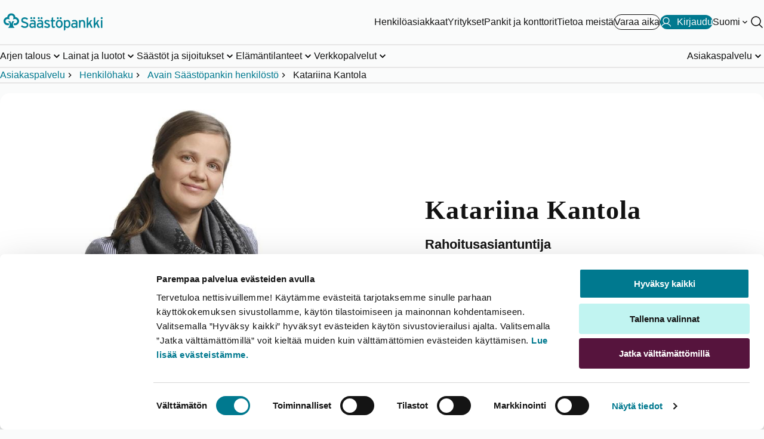

--- FILE ---
content_type: text/html; charset=utf-8
request_url: https://www.saastopankki.fi/fi-fi/asiakaspalvelu/henkilot/avain-saastopankin-henkilosto/katariina-kantola
body_size: 13993
content:



<!DOCTYPE html>
<html lang="fi" data-languageCode="fi-FI" prefix="og: http://ogp.me/ns# fb: http://ogp.me/ns/fb#">
<head>

    <meta name="format-detection" content="telephone=no, email=no, address=no, date=no" />

    <!-- Google Analytics DataLayer -->
<script>
   dataLayer = [];
</script>

    <script id="Cookiebot" src="https://consent.cookiebot.com/uc.js" data-cbid="4b4a0d40-9382-4736-b5fe-b7691c185a4b" data-blockingmode="auto" type="text/javascript"></script>
<script data-cookieconsent="ignore" defer="true" src="/dist/gtm.js?t=638676254100000000"></script>
    <!--PageMetadata.cshtml-->

        <title>Rahoitusasiantuntija Katariina Kantola | Avain S&#228;&#228;st&#246;pankki - S&#228;&#228;st&#246;pankki</title>
        <meta name="description" content="Katariina ja muut Avain S&#228;&#228;st&#246;pankin asiantuntijat palvelevat sinua Etel&#228;-, Keski- ja Pohjois-Pohjanmaan alueella. Ota yhteytt&#228; l&#228;himp&#228;&#228;n konttoriisi." />


    <meta charset="utf-8">
    <meta http-equiv="X-UA-Compatible" content="IE=edge">
    <meta content="width=device-width, initial-scale=1.0" name="viewport" />
    <meta name="robots" content="index, follow" />

    <meta http-equiv="Cache-control" content="no-store">
    <meta http-equiv="Pragma" content="no-cache">
    <link rel="canonical" href="https://www.saastopankki.fi/fi-fi/asiakaspalvelu/henkilot/avain-saastopankin-henkilosto/katariina-kantola" />
    
<link rel="alternate" hreflang="fi-fi" href="https://www.saastopankki.fi/fi-fi/asiakaspalvelu/henkilot/avain-saastopankin-henkilosto/katariina-kantola" />
<link rel="alternate" hreflang="sv-fi" href="https://www.saastopankki.fi/sv-se/kundservice/personsokning/avain-sparbankens-personal/katariina-kantola" />

    <meta property="og:title" content="Rahoitusasiantuntija Katariina Kantola | Avain Säästöpankki - Säästöpankki" />
<meta property="og:type" content="article" />
<meta property="og:url" content="https://www.saastopankki.fi/fi-fi/asiakaspalvelu/henkilot/avain-saastopankin-henkilosto/katariina-kantola" />
<meta property="og:image" content="https://www.saastopankki.fi/-/media/feature/images/avain-saastopankki/henkilosto/kantolakatariina.jpg?mh=900&mw=1600&hash=D32F6A01B3F8C854BCE01A18B3317813" />
<meta name="twitter:card" content="summary_large_image" />

    <meta name="facebook-domain-verification" content="g6zifb29t1j0c8m3byrrjcs1okakmt" />

    <link href="/dist/styles/critical/sp.styles.critical.css?t=639044906340000000" rel="stylesheet" type="text/css" />
    <link href="/dist/styles/main/sp.styles.main.css?t=639044906340000000" media="print" onload="this.media='all'" rel="stylesheet" type="text/css" />

    <link rel="shortcut icon" type="image/x-icon" href="/favicon.ico" />
    
    

</head>
<body class="theme--white ">
    

<!--Google Tag Manager (noscript)-->
<noscript><iframe src ="https://www.googletagmanager.com/ns.html?id=GTM-M55PT26" height="0" width="0" style="display:none;visibility:hidden"></iframe></noscript>
<!--End Google Tag Manager(noscript)-->

<header role="banner">
    <nav data-site-navigation="" data-pid="07D143A292054AF18F23BC6F9FC023CB" class="site-navigation" aria-label="P&#228;&#228;navigaatio">
        <div class="site-navigation__relative">
            <div data-navigation-top="{0CFFB3FB-109A-457E-BFD9-D20144F5CE6B}" class="navigation-top">
                <div class="container--master w-100">
                    <div class="navigation-top__container">
                        <a href="https://www.saastopankki.fi/fi-fi/" class="navigation-top__image-container" aria-label="S&#228;&#228;st&#246;pankki-logo, siirry etusivulle">
    <picture>
        <source media="(max-width: 960px)" srcset="/-/media/mobile-logos/saavutettavat-logot/saastopankki_pystylogo_rgb_reunaton_svg.svg?h=2250&amp;w=2002&amp;hash=1431D9884F3E2E5B873416A19A5FB0B4" />
        <img fetchpriority="high" class="navigation-top__logo" src="/-/media/feature/header/saavutettavat-logot/saastopankki_vaakalogo_rgb_svg.svg?h=2250&amp;w=2002&amp;hash=C07EB8AABF849647AD37BBFD91104E8C" width="163" height="50" alt="Säästöpankki">
    </picture>
</a>

                        <div class="navigation-top__links-container">
                            <div class="navigation-top__list show-on-large">
                                	<a class="button button--variant-link" data-activeId="0E9E054D67034D71A30C8421C6C489EE" href="/fi-fi/" aria-hidden="false" target="_self">
		Henkil&#246;asiakkaat
	</a>
	<a class="button button--variant-link" data-activeId="22CA6ACDC04B4B1A8CB9B5FE1F32AD60" href="/fi-fi/yritykset" aria-hidden="false" target="_self">
		Yritykset
	</a>
	<a class="button button--variant-link" data-activeId="35579863FFD54C749E433D18DC32852F" href="/fi-fi/pankit-ja-konttorit" aria-hidden="false" target="_self">
		Pankit ja konttorit
	</a>
	<a class="button button--variant-link" data-activeId="124D206CC4BC46888769763AE24BD757" href="/fi-fi/saastopankkiryhma" aria-hidden="false" target="_self">
		Tietoa meist&#228;
	</a>

                            </div>
                            

        <a class="cta-header button button--variant-cta-secondary button--leading-icon hide-on-small" href="https://ajanvaraus.saastopankki.fi/asiakas/?language=fi" target="_blank">
            
            <span>Varaa aika</span>
        </a>
            <a id="mobileNav__app-click" class="cta-header button button--variant-cta button--leading-icon " data-netbank-target  href="https://verkkopankki.saastopankki.fi/pankki/kirjautuminen?1" data-mtext="Kirjaudu" data-dtext="Kirjaudu">
                <svg xmlns="http://www.w3.org/2000/svg" viewBox="0 0 256 256"><rect width="256" height="256" fill="none"/>
<circle cx="128" cy="96" r="64" fill="none" stroke="currentColor" stroke-linecap="round" stroke-linejoin="round" stroke-width="16"/>
<path d="M32,216c19.37-33.47,54.55-56,96-56s76.63,22.53,96,56" fill="none" stroke="currentColor" stroke-linecap="round" stroke-linejoin="round" stroke-width="16"/>
</svg>
                <span>Kirjaudu</span>
            </a>

                                    <div class="language-selector show-on-large">
                                        <button class="nav-btn nav-btn--chevron nav-btn--white"
                                                aria-expanded="false"
                                                data-language-selector-description="Valitse kieli"
                                                data-languages="[{&quot;nativeName&quot;:&quot;Svenska&quot;,&quot;url&quot;:&quot;/sv-se/kundservice/personsokning/avain-sparbankens-personal/katariina-kantola&quot;,&quot;icon&quot;:&quot;/~/icon/Office/16x16/flag_generic.png&quot;,&quot;twoLetterCode&quot;:&quot;sv&quot;,&quot;name&quot;:&quot;sv-SE&quot;}]"
                                                data-language-selector="">
                                            <span>Suomi</span>
                                                <span class="sr-only">Vaihda kieli</span>
                                        </button>
                                    </div>

                            <div class="hide-on-large">
    <button class="hamburger hamburger--squeeze"
            aria-label="Avaa valikko"
            data-onClose="Sulje valikko"
            data-onOpen="Avaa valikko"
            data-id="0CFFB3FB109A457EBFD9D20144F5CE6B"
            aria-expanded="false">
        <span class="hamburger-box">
            <span class="hamburger-inner"></span>
        </span>
    </button>
</div>
<div class="show-on-large">
    <button class="nav-btn"
            id="siteSearch"
            aria-label="Hae sivustolta"
            data-search="Hae sivustolta"
            aria-expanded="false"
            data-search-button
            data-content="{&quot;searchPageUrl&quot;:&quot;/fi-fi/hakutulokset&quot;,&quot;searchTitle&quot;:&quot;Hae sivustolta&quot;,&quot;searchPlaceholder&quot;:&quot;Hae&quot;,&quot;popularSearches&quot;:[{&quot;label&quot;:&quot;Tunnistaudu puhelinpalveluun&quot;,&quot;href&quot;:&quot;/fi-fi/asiakaspalvelu/tunnistaudu-puhelinpalveluun&quot;,&quot;color&quot;:null},{&quot;label&quot;:&quot;Nopein palvelukanava&quot;,&quot;href&quot;:&quot;/fi-fi/asiakaspalvelu/yhteydenottokanavat&quot;,&quot;color&quot;:&quot;lightblue&quot;},{&quot;label&quot;:&quot;Tunnusten avaaminen, ohjeet&quot;,&quot;href&quot;:&quot;/fi-fi/asiakaspalvelu/vinkit/koti-asuminen-ja-arki/lukkiutuneiden-tunnusten-avaaminen&quot;,&quot;color&quot;:null},{&quot;label&quot;:&quot;Puhelimen vaihto ja S&#228;&#228;st&#246;pankki Tunnistus&quot;,&quot;href&quot;:&quot;/fi-fi/asiakaspalvelu/yhteydenottokanavat/saastopankki-tunnistus/usein-kysyttya&quot;,&quot;color&quot;:null},{&quot;label&quot;:&quot;Lainat, usein kysytty&#228;&quot;,&quot;href&quot;:&quot;/fi-fi/lainat/usein-kysyttya-lainasta&quot;,&quot;color&quot;:null},{&quot;label&quot;:&quot;Avaa chatbot&quot;,&quot;href&quot;:&quot;javascript:chatPanel.show()&quot;,&quot;color&quot;:&quot;darkblue&quot;}],&quot;popularSearchesLabel&quot;:&quot;Usein kysytty&#228;&quot;,&quot;accessibilityPopularSearchesLabel&quot;:&quot;Usein kysytty&#228;&quot;}"
            data-key="search">
        <svg role="presentation" aria-hidden="true" viewBox="0 0 256 256" width="24" height="24" fill="currentColor">
            <path d="M229.66,218.34l-50.07-50.06a88.11,88.11,0,1,0-11.31,11.31l50.06,50.07a8,8,0,0,0,11.32-11.32ZM40,112a72,72,0,1,1,72,72A72.08,72.08,0,0,1,40,112Z" />
        </svg>
    </button>
</div>
                        </div>
                    </div>
                </div>
            </div>
            <div data-navigation-bottom class="navigation-bottom ">
                <div class="container--master navigation-bottom__container--master h-100 flex-column-mobile">
                    <div class="navigation-bottom__top-container hide-on-large">
                        <div>
                            <p id="nav-mobile-search-title" class="sr-only">Hae sivustolta</p>
                            <form class="search-form"
                                  role="search"
                                  aria-expanded="false"
                                  data-search-form
                                  data-navigation-search-form-mobile
                                  data-path="/fi-fi/hakutulokset">
                                <div class="search-form__input-container">
                                    <input autocomplete="off"
                                           autocorrect="off"
                                           id="search"
                                           type="text"
                                           aria-labelledby="nav-mobile-search-title"
                                           aria-controls="nav-mobile-search-suggestions"
                                           aria-expanded="false"
                                           class="search-form__input"
                                           placeholder="Hae" />
                                    <button type="submit"
                                            aria-label="Hae sivustolta"
                                            class="search-form__button">

                                        <svg role="presentation" aria-hidden="true" viewBox="0 0 256 256" width="24" height="24" fill="currentColor">
                                            <path d="M229.66,218.34l-50.07-50.06a88.11,88.11,0,1,0-11.31,11.31l50.06,50.07a8,8,0,0,0,11.32-11.32ZM40,112a72,72,0,1,1,72,72A72.08,72.08,0,0,1,40,112Z" />
                                        </svg>
                                    </button>
                                </div>
<div data-navigation-search-dropdown class="search-form__dropdown" hidden>
    <div id="nav-mobile-popular-searches-title" class="search-form__dropdown-title">Usein kysytty&#228;</div>
    <menu id="nav-mobile-search-suggestions" class="popular-searches__list" aria-labelledby="nav-mobile-popular-searches-title">
                <li>
                    <a href="/fi-fi/asiakaspalvelu/tunnistaudu-puhelinpalveluun" class="cta-header" aria-describedby="mobile-popular-search-id-0">
                        <svg viewBox="0 0 256 256" width="18" height="18" aria-hidden="true" fill="currentColor">
                            <path d="M229.66,218.34l-50.07-50.06a88.11,88.11,0,1,0-11.31,11.31l50.06,50.07a8,8,0,0,0,11.32-11.32ZM40,112a72,72,0,1,1,72,72A72.08,72.08,0,0,1,40,112Z" />
                        </svg>
                        Tunnistaudu puhelinpalveluun
                    </a>
                    <span id="mobile-popular-search-id-0" hidden>Usein kysytty&#228;</span>
                </li>
                <li>
                    <a href="/fi-fi/asiakaspalvelu/yhteydenottokanavat" class="cta-header" aria-describedby="mobile-popular-search-id-1">
                        <svg viewBox="0 0 256 256" width="18" height="18" aria-hidden="true" fill="currentColor">
                            <path d="M229.66,218.34l-50.07-50.06a88.11,88.11,0,1,0-11.31,11.31l50.06,50.07a8,8,0,0,0,11.32-11.32ZM40,112a72,72,0,1,1,72,72A72.08,72.08,0,0,1,40,112Z" />
                        </svg>
                        Nopein palvelukanava
                    </a>
                    <span id="mobile-popular-search-id-1" hidden>Usein kysytty&#228;</span>
                </li>
                <li>
                    <a href="/fi-fi/asiakaspalvelu/vinkit/koti-asuminen-ja-arki/lukkiutuneiden-tunnusten-avaaminen" class="cta-header" aria-describedby="mobile-popular-search-id-2">
                        <svg viewBox="0 0 256 256" width="18" height="18" aria-hidden="true" fill="currentColor">
                            <path d="M229.66,218.34l-50.07-50.06a88.11,88.11,0,1,0-11.31,11.31l50.06,50.07a8,8,0,0,0,11.32-11.32ZM40,112a72,72,0,1,1,72,72A72.08,72.08,0,0,1,40,112Z" />
                        </svg>
                        Tunnusten avaaminen, ohjeet
                    </a>
                    <span id="mobile-popular-search-id-2" hidden>Usein kysytty&#228;</span>
                </li>
                <li>
                    <a href="/fi-fi/asiakaspalvelu/yhteydenottokanavat/saastopankki-tunnistus/usein-kysyttya" class="cta-header" aria-describedby="mobile-popular-search-id-3">
                        <svg viewBox="0 0 256 256" width="18" height="18" aria-hidden="true" fill="currentColor">
                            <path d="M229.66,218.34l-50.07-50.06a88.11,88.11,0,1,0-11.31,11.31l50.06,50.07a8,8,0,0,0,11.32-11.32ZM40,112a72,72,0,1,1,72,72A72.08,72.08,0,0,1,40,112Z" />
                        </svg>
                        Puhelimen vaihto ja S&#228;&#228;st&#246;pankki Tunnistus
                    </a>
                    <span id="mobile-popular-search-id-3" hidden>Usein kysytty&#228;</span>
                </li>
                <li>
                    <a href="/fi-fi/lainat/usein-kysyttya-lainasta" class="cta-header" aria-describedby="mobile-popular-search-id-4">
                        <svg viewBox="0 0 256 256" width="18" height="18" aria-hidden="true" fill="currentColor">
                            <path d="M229.66,218.34l-50.07-50.06a88.11,88.11,0,1,0-11.31,11.31l50.06,50.07a8,8,0,0,0,11.32-11.32ZM40,112a72,72,0,1,1,72,72A72.08,72.08,0,0,1,40,112Z" />
                        </svg>
                        Lainat, usein kysytty&#228;
                    </a>
                    <span id="mobile-popular-search-id-4" hidden>Usein kysytty&#228;</span>
                </li>
                <li>
                    <a href="javascript:chatPanel.show()" class="cta-header" aria-describedby="mobile-popular-search-id-5">
                        <svg viewBox="0 0 256 256" width="18" height="18" aria-hidden="true" fill="currentColor">
                            <path d="M229.66,218.34l-50.07-50.06a88.11,88.11,0,1,0-11.31,11.31l50.06,50.07a8,8,0,0,0,11.32-11.32ZM40,112a72,72,0,1,1,72,72A72.08,72.08,0,0,1,40,112Z" />
                        </svg>
                        Avaa chatbot
                    </a>
                    <span id="mobile-popular-search-id-5" hidden>Usein kysytty&#228;</span>
                </li>

    </menu>
</div>
                            </form>
                                    <div class="language-selector hide-on-large">
                                        <button class="nav-btn nav-btn--chevron"
                                                aria-expanded="false"
                                                data-language-selector-description="Valitse kieli"
                                                data-languages="[{&quot;nativeName&quot;:&quot;Svenska&quot;,&quot;url&quot;:&quot;/sv-se/kundservice/personsokning/avain-sparbankens-personal/katariina-kantola&quot;,&quot;icon&quot;:&quot;/~/icon/Office/16x16/flag_generic.png&quot;,&quot;twoLetterCode&quot;:&quot;sv&quot;,&quot;name&quot;:&quot;sv-SE&quot;}]"
                                                data-toggled="false"
                                                data-language-selector>
                                            <span>Suomi</span>
                                                <span class="sr-only">Vaihda kieli</span>
                                        </button>
                                    </div>

                        </div>
                        
                    </div>
                    <ul class="navigation-bottom__list show-on-large" data-id="{05DC8A39-A7CE-4D1F-B863-A5A54A972E25}">
        <li class="navigation-bottom__list-item">
                <button class="nav-btn nav-btn--chevron nav-btn--underline"
                        aria-expanded="false"
                        data-key="desktopB2727341B80B4E67BF8B865047D7986D"
                        data-id="B2727341B80B4E67BF8B865047D7986D">
                    <span class="nav-btn__text">Arjen talous </span>
                </button>
        </li>
        <li class="navigation-bottom__list-item">
                <button class="nav-btn nav-btn--chevron nav-btn--underline"
                        aria-expanded="false"
                        data-key="desktopD0E208547EBB426E87AA74D3A2BB69B9"
                        data-id="D0E208547EBB426E87AA74D3A2BB69B9">
                    <span class="nav-btn__text">Lainat ja luotot</span>
                </button>
        </li>
        <li class="navigation-bottom__list-item">
                <button class="nav-btn nav-btn--chevron nav-btn--underline"
                        aria-expanded="false"
                        data-key="desktop4AAECA536EC54A4AA62C72D22EB0C496"
                        data-id="4AAECA536EC54A4AA62C72D22EB0C496">
                    <span class="nav-btn__text">S&#228;&#228;st&#246;t ja sijoitukset</span>
                </button>
        </li>
        <li class="navigation-bottom__list-item">
                <button class="nav-btn nav-btn--chevron nav-btn--underline"
                        aria-expanded="false"
                        data-key="desktop608EF066C1C747C081AC52B46AF50A36"
                        data-id="608EF066C1C747C081AC52B46AF50A36">
                    <span class="nav-btn__text">El&#228;m&#228;ntilanteet</span>
                </button>
        </li>
        <li class="navigation-bottom__list-item">
                <button class="nav-btn nav-btn--chevron nav-btn--underline"
                        aria-expanded="false"
                        data-key="desktopA7F9329C3B0B42AFAFDF670B87541A61"
                        data-id="A7F9329C3B0B42AFAFDF670B87541A61">
                    <span class="nav-btn__text">Verkkopalvelut</span>
                </button>
        </li>
        <li class="navigation-bottom__list-item">
                <button class="nav-btn nav-btn--chevron nav-btn--underline"
                        aria-expanded="false"
                        data-key="desktop4CAD1F48BAF041C5A896138071DF217C"
                        data-id="4CAD1F48BAF041C5A896138071DF217C">
                    <span class="nav-btn__text">Asiakaspalvelu</span>
                </button>
        </li>
</ul>
                    <menu class="mobile-menu hide-on-large">
        <li class="mobile-menu__item">
                    <a class="mobile-menu__link" id="mobile0E9E054D67034D71A30C8421C6C489EE" href="/fi-fi/">Henkil&#246;asiakkaat</a>
                    <button type="button" class="mobile-menu__button" aria-expanded="false" data-id="0E9E054D67034D71A30C8421C6C489EE" aria-labelledby="mobile0E9E054D67034D71A30C8421C6C489EE"></button>
        </li>
        <li class="mobile-menu__item">
                    <a class="mobile-menu__link" id="mobile22CA6ACDC04B4B1A8CB9B5FE1F32AD60" href="/fi-fi/yritykset">Yritykset</a>
                    <button type="button" class="mobile-menu__button" aria-expanded="false" data-id="22CA6ACDC04B4B1A8CB9B5FE1F32AD60" aria-labelledby="mobile22CA6ACDC04B4B1A8CB9B5FE1F32AD60"></button>
        </li>
        <li class="mobile-menu__item">
                    <a class="mobile-menu__link" id="mobile35579863FFD54C749E433D18DC32852F" href="/fi-fi/pankit-ja-konttorit">Pankit ja konttorit</a>
                    <button type="button" class="mobile-menu__button" aria-expanded="false" data-id="35579863FFD54C749E433D18DC32852F" aria-labelledby="mobile35579863FFD54C749E433D18DC32852F"></button>
        </li>
        <li class="mobile-menu__item">
                    <a class="mobile-menu__link" id="mobile124D206CC4BC46888769763AE24BD757" href="/fi-fi/saastopankkiryhma">Tietoa meist&#228;</a>
                    <button type="button" class="mobile-menu__button" aria-expanded="false" data-id="124D206CC4BC46888769763AE24BD757" aria-labelledby="mobile124D206CC4BC46888769763AE24BD757"></button>
        </li>
</menu>


                </div>
            </div>
        </div>
        <div data-navigation-breadcrumbs class="navigation-breadcrumbs show-on-large">
            <!--Breadcrumb.cshtml-->
<div class="container--master">
    <ol class="navigation-breadcrumbs__list">
            <li class="navigation-breadcrumbs__list-item">

                    <a href="/fi-fi/asiakaspalvelu">Asiakaspalvelu</a>
            </li>
            <li class="navigation-breadcrumbs__list-item">

                    <a href="/fi-fi/asiakaspalvelu/henkilot">Henkil&#246;haku </a>
            </li>
            <li class="navigation-breadcrumbs__list-item">

                    <a href="/fi-fi/asiakaspalvelu/henkilot/avain-saastopankin-henkilosto">Avain S&#228;&#228;st&#246;pankin henkil&#246;st&#246;</a>
            </li>
            <li class="navigation-breadcrumbs__list-item">

                    <span aria-current="page">Katariina Kantola</span>
            </li>
    </ol>
</div>


        </div>
    </nav>
</header>
    <main role="main" class="main">
        
        
        <div class="container">
    <!--Person Page.cshtml-->


<article class="person" rel="profile" itemscope itemtype="http://schema.org/Person" href="http://microformats.org/profile/hcard">
    <div class="highlight__wrapper">
        <div class="highlight">
                    <div class="image-container">
                        <figure itemprop="image">
                            <img src="/-/media/feature/images/avain-saastopankki/henkilosto/kantolakatariina.jpg?h=600&amp;iar=0&amp;mw=800&amp;w=800" alt="Avain Säästöpankki - Katariina Kantola." width="800" height="600" DisableWebEdit="False" />
                        </figure>
                    </div>


            <div class="highlight__content">
                <h1 class="person__name" itemprop="name">Katariina Kantola</h1>
                <h2 class="person__job-title text-heading-s" itemprop="jobTitle">Rahoitusasiantuntija</h2>
                <div class="person__contact-info">

                            <a class="tel" href="tel:0504779248" itemprop="telephone">050 477 9248</a>

    <button type="button" data-toggletip-text="Puhelun hinta: matkapuhelin- (mpm) tai paikallisverkkomaksu (pvm).">Puhelun hinta</button>
<script data-cookieconsent="ignore" type="text/javascript">document.addEventListener("DOMContentLoaded", () => {window.__SPC.initToggletip()});</script>


                </div>
                <div class="actions">
                    
                </div>                
            </div>
        </div>
    </div>
    <div class="person__main">
        <div class="row">
            <div class="col">
                <h2>S&auml;&auml;st&ouml;pankissa yhdistyv&auml;t asiantuntemus ja ihmisl&auml;heisyys</h2>
<p>Toimin talouden asiantuntijana Avain S&auml;&auml;st&ouml;pankin Kalajoen konttorissa. Minulla on 18 vuoden kokemus pankkialalta, p&auml;&auml;asiassa henkil&ouml;- ja yritysrahoituksen parista. Kokemusta on kertynyt my&ouml;s s&auml;&auml;st&auml;misen ja sijoittamisen puolelta. Ammattitaitoa syvent&auml;m&auml;&auml;n olen suorittanut laillistetun kiinteist&ouml;v&auml;litt&auml;j&auml;n tutkinnon sek&auml; yritys- ja sijoituspalvelututkinnot.&nbsp;</p>
<p>Toimenkuvaani S&auml;&auml;st&ouml;pankissa kuuluu henkil&ouml;asiakas- ja toiminimirahoitus unohtamatta s&auml;&auml;st&auml;misen ja sijoittamisen asiantuntijapalveluita. Mielest&auml;ni kaikilla on oikeus vaurastumiseen ja autankin mielell&auml;ni l&ouml;yt&auml;m&auml;&auml;n juuri oikeanlaiset s&auml;&auml;st&auml;misen ja sijoittamisen ratkaisut.&nbsp;</p>
            </div>
            <dl class="col">
                            <dt class="article__details__title text-heading-xxs">Toimipiste</dt>
                        <dd>
                                <div>
                                            <a href="/fi-fi/pankit-ja-konttorit/avain-saastopankki" itemprop="affiliation">Avain S&#228;&#228;st&#246;pankki</a>
                                </div>
                        </dd>
                        <dt class="article__details__title text-heading-xxs">Palvelukielet</dt>
                        <dd class="categories">
                                    <p>Suomi</p>
                                    <p>Englanti</p>
                        </dd>
                            <dt class="article__details__title text-heading-xxs">Asiantuntijuus</dt>
                            <dd class="categories">
                                        <p><a href="/fi-fi/tilit-kortit-ja-maksaminen">P&#228;ivitt&#228;ispalvelut</a></p>
                                        <p><a href="/fi-fi/saastaminen-ja-sijoittaminen">S&#228;&#228;st&#228;minen</a></p>
                                        <p><a href="/fi-fi/saastaminen-ja-sijoittaminen">Sijoittaminen</a></p>
                                        <p><a href="/fi-fi/lainat">Lainat</a></p>
                                        <p><a href="/fi-fi/yritykset/maksuliike-ja-kassanhallinta">Yrityksen maksuliikennepalvelut</a></p>
                            </dd>

            </dl>
        </div>
    </div>
</article>

<script data-cookieconsent="ignore" type="text/javascript">document.addEventListener("DOMContentLoaded", () => {window.__SPC.initMaterialIcons()});</script>
</div>


        
    </main>
    <footer class="page-footer theme--turquoise-dark">

        <section class="page-footer__top">
            <div class="container container--master">
                <!--FooterNavigation.cshtml-->


<nav class="nav-banner theme-masked-background theme--turquoise-light" aria-label="Nopeasti apua S&#228;&#228;st&#246;pankista. T&#228;st&#228; l&#246;yd&#228;t linkit Chatbottiin, asiakaspalveluun, josta l&#246;yd&#228;t nopeimmat ratkaisut, lukkiutuneiden tunnusten avaamisen ohjeisiin, ohjeet kortin sulkemiseen sek&#228; asiakaspalvelun puhelinnumeroihin.">
    <h2 id="1ed4ee409fa34aa7a2a11254637cc976" class="nav-banner__title text-display-s ">Nopeasti apua S&#228;&#228;st&#246;pankista:</h2>
    <menu class="nav-banner__list" aria-labelledby="1ed4ee409fa34aa7a2a11254637cc976">
            <li>
                <a class="nav-banner__link" href="javascript:chatPanel.show();" target="">
<svg aria-hidden="true" xmlns="http://www.w3.org/2000/svg" viewBox="0 0 256 256"><path fill="none" d="M0 0h256v256H0z"/><path d="M31.66 175.76a6 6 0 0 1-7.42-7.42l8.53-29.87a72 72 0 1 1 28.76 28.76Z" fill="none" stroke="currentColor" stroke-linecap="round" stroke-linejoin="round" stroke-width="16"/><path d="M92.06 175.89a72.05 72.05 0 0 0 102.41 39.34l29.87 8.53a6 6 0 0 0 7.42-7.42l-8.53-29.87a72 72 0 0 0-59.29-106.36" fill="none" stroke="currentColor" stroke-linecap="round" stroke-linejoin="round" stroke-width="16"/></svg>
                    <div class="nav-banner__link-text text-heading-xxs">Chatbot 24/7</div>
                </a>
            </li>
            <li>
                <a class="nav-banner__link" href="/fi-fi/asiakaspalvelu/vinkit/koti-asuminen-ja-arki/lukkiutuneiden-tunnusten-avaaminen" target="">
<svg aria-hidden="true" xmlns="http://www.w3.org/2000/svg" viewBox="0 0 256 256"><path fill="none" d="M0 0h256v256H0z"/><rect x="40" y="88" width="176" height="128" rx="8" fill="none" stroke="currentColor" stroke-linecap="round" stroke-linejoin="round" stroke-width="16"/><path d="M88 88V56a40 40 0 0 1 40-40c19.35 0 36.29 13.74 40 32" fill="none" stroke="currentColor" stroke-linecap="round" stroke-linejoin="round" stroke-width="16"/></svg>
                    <div class="nav-banner__link-text text-heading-xxs">Tunnusten avaaminen</div>
                </a>
            </li>
            <li>
                <a class="nav-banner__link" href="/fi-fi/asiakaspalvelu/kortti-hukassa" target="">
<svg aria-hidden="true" xmlns="http://www.w3.org/2000/svg" viewBox="0 0 256 256"><path fill="none" d="M0 0h256v256H0z"/><path d="m142.41 40.22 87.46 151.87c6.13 10.7-1.79 23.91-14.41 23.91H40.54c-12.62 0-20.54-13.21-14.41-23.91l87.46-151.87c6.3-10.96 22.52-10.96 28.82 0ZM128 144v-40" fill="none" stroke="currentColor" stroke-linecap="round" stroke-linejoin="round" stroke-width="16"/><circle cx="128" cy="180" r="12"/></svg>
                    <div class="nav-banner__link-text text-heading-xxs">Kortti hukassa</div>
                </a>
            </li>
            <li>
                <a class="nav-banner__link" href="/fi-fi/asiakaspalvelu/yhteydenottokanavat" target="">
<svg aria-hidden="true" xmlns="http://www.w3.org/2000/svg" viewBox="0 0 256 256"><path fill="none" d="M0 0h256v256H0z"/><circle cx="128" cy="128" r="96" fill="none" stroke="currentColor" stroke-linecap="round" stroke-linejoin="round" stroke-width="16"/><circle cx="92" cy="108" r="12"/><circle cx="164" cy="108" r="12"/><path d="M168 152c-8.3 14.35-22.23 24-40 24s-31.7-9.65-40-24" fill="none" stroke="currentColor" stroke-linecap="round" stroke-linejoin="round" stroke-width="16"/></svg>
                    <div class="nav-banner__link-text text-heading-xxs">Tarvitsetko apua?</div>
                </a>
            </li>
    </menu>
</nav>
            </div>
        </section>

    <section class="page-footer__main theme--turquoise-dark">
        <div class="container container--master">
            <nav class="column-layout page-footer__columns-layout" data-columns="1,1,1,1,1,1">
                <div class="col"><h3 id="ad9c59390bdc4474b73e895fad3f0652" class="page-footer__main-title text-heading-s">Tuki</h3><menu class="" aria-labelledby="ad9c59390bdc4474b73e895fad3f0652"><li><a href="/fi-fi/asiakaspalvelu/yhteydenottokanavat">Löydä nopein palvelukanava</a></li><li><a href="/fi-fi/asiakaspalvelu/kortti-hukassa">Kortti tai tunnukset hukassa</a></li><li><a href="/fi-fi/asiakaspalvelu/turvallisuus">Turvallisuus</a></li><li><a href="/fi-fi/lainat/lainalaskuri">Lainalaskuri</a></li></menu></div>
                <div class="col"><h3 id="077db2f04e874069be5355c8b4f5ed87" class="page-footer__main-title text-heading-s">Pankkipalvelut</h3><menu class="" aria-labelledby="077db2f04e874069be5355c8b4f5ed87"><li><a href="/fi-fi/">Palvelut</a></li><li><a href="/fi-fi/yritykset">Palvelut yritysasiakkaille</a></li><li><a href="/fi-fi/asiakaspalvelu/hinnasto">Hinnasto</a></li><li><a href="/fi-fi/asiakaspalvelu/tule-asiakkaaksi">Tule asiakkaaksi</a></li></menu></div>
                <div class="col"><h3 id="3f0ad644efb64a23ac841d1ea2daab07" class="page-footer__main-title text-heading-s">Tietoa meistä</h3><menu class="" aria-labelledby="3f0ad644efb64a23ac841d1ea2daab07"><li><a href="/fi-fi/saastopankkiryhma/vastuullisuus">Vastuullisuus</a></li><li><a href="/fi-fi/pankit-ja-konttorit">Pankit ja konttorit</a></li><li><a href="/fi-fi/saastopankkiryhma">Säästöpankkiryhmä</a></li><li><a href="/fi-fi/saastopankkiryhma/rekrytointi">Rekrytointi</a></li></menu></div>
                <div class="col"><h3 id="ca2c2f4fbfe84f4386be3fc433a32066" class="page-footer__main-title text-heading-s">Inspiraatio</h3><menu class="" aria-labelledby="ca2c2f4fbfe84f4386be3fc433a32066"><li><a href="/fi-fi/asiakaspalvelu/vinkit">Uutiskirjeet ja oppaat</a></li><li><a href="/fi-fi/lainat/asuntolaina">Asuntolaina</a></li><li><a href="/fi-fi/asiakaspalvelu/vinkit/budjettilaskuri">Budjettilaskuri</a></li><li><a href="/fi-fi/saastaminen-ja-sijoittaminen/korkoa-korolle">Korkoa korolle –laskuri</a></li></menu></div>
                <div class="col"><h3 id="1bd02f06dcfe4544bceab8d65ffe04ba" class="page-footer__main-title text-heading-s">Yleistä</h3><menu class="" aria-labelledby="1bd02f06dcfe4544bceab8d65ffe04ba"><li><a href="/fi-fi/saastopankkiryhma/asiakkaan-tunteminen">Asiakkaan tunteminen</a></li><li><a href="/fi-fi/asiakaspalvelu/saavutettavuus">Saavutettavuus</a></li><li><a href="/fi-fi/asiakaspalvelu/dokumentit-ja-ehdot/henkilotietojen-kaytto-ja-tietosuoja">Tietosuoja ja evästeet</a></li><li><a href="/fi-fi/asiakaspalvelu/yhteydenottokanavat/palautelomake">Palautelomake</a></li></menu></div>
                <div class="col"><img width="197" height="174" loading="lazy" src="/-/media/images/vuoden-asiakaspalvelu-2023--logo-197x174px.svg" alt="Säästöpankin brändikuva." /></div>
            </nav>
            <div class="page-footer__company-details">
                <div class="col"><p>S&auml;&auml;st&ouml;pankkiryhm&auml; on edist&auml;nyt taloudellista hyvinvointia jo 200 vuoden ajan - asiantuntevasti, paikallisesti ja asiakasta kuunnellen. Tarjoamme arjen pankkipalveluiden lis&auml;ksi kattavat sijoittamisen, kodinvaihdon ja vakuuttamisen palvelut. Jaamme osan tuloksestamme paikallisten yhteis&ouml;jen hyvinvointiin, koulutukseen ja tutkimukseen.</p></div>
                <div class="col"><svg xmlns="http://www.w3.org/2000/svg" width="152" height="112" viewbox="0 0 152 112" aria-hidden="true" class="fill-svg"><defs><style>.cls-1{fill:#fff;fill-rule:evenodd}</style></defs><g id="a"><path class="cls-1" d="M76 55.6c0-5.8 1.8-11.1 5-15.5h10.4c-4.8 3.4-8 9.1-8 15.5s3.2 12.1 8.1 15.5H60.7c4.9-3.4 8.1-9.1 8.1-15.5s-3.2-12-8-15.5h10.3c3.2 4.4 5 9.7 5 15.5M76 13c2.7 0 5.2 1 7.1 2.9C85 17.8 86 20.3 86 23s-.5 4.1-1 5.7c-.5 1.6-1.1 2.9-1.6 4.1 1.2-.5 2.5-1.1 4-1.6 1.6-.6 3.2-1 5.7-1s5.2 1 7 2.9c1.9 1.9 2.9 4.4 2.9 7.1s-1 5.2-2.9 7.1c-1.9 1.9-4.4 2.9-7 2.9s-3.1-.3-4.6-1.1c-1 2.1-1.5 4.2-1.5 6.6s0 1.7.2 2.5c1.9.6 3.9 1 5.8 1 5 0 9.8-2 13.4-5.6 3.6-3.6 5.5-8.3 5.5-13.4 0-9.8-7.8-18.5-17.4-18.6-.1-9.7-8.8-17.5-18.6-17.5s-18.4 7.8-18.6 17.5c-9.6.1-17.4 8.8-17.4 18.6s2 9.8 5.5 13.4c3.6 3.6 8.3 5.6 13.4 5.6s3.9-.3 5.8-1c.1-.8.2-1.7.2-2.5 0-2.4-.5-4.5-1.5-6.6-1.5.8-3.1 1.1-4.6 1.1-2.7 0-5.2-1-7.1-2.9-1.9-1.9-2.9-4.4-2.9-7.1s1-5.2 2.9-7.1c1.9-1.9 4.4-2.9 7.1-2.9s4.1.5 5.7 1c1.6.5 2.8 1.1 4 1.6-.5-1.2-1.1-2.5-1.6-4.1-.6-1.6-1-3.1-1-5.7s1-5.2 2.9-7.1c1.9-1.9 4.4-2.9 7-2.9M6.8 102.9c-2.8 0-5.2-1.2-6.8-3.1l2.1-2c1.3 1.4 3.2 2.3 5 2.3 2.7 0 4-.9 4-2.8s-1.1-2.2-4.3-3.2c-4.1-1.2-6-2.2-6-5.6s2.8-5.3 6.3-5.3 4.6 1 6.3 2.6l-2 2.1c-1.2-1.2-2.6-1.8-4.5-1.8s-3.2 1.1-3.2 2.4.9 2 4.2 3c3.8 1.1 6.1 2.4 6.1 5.8s-2.2 5.8-7.1 5.8m17.8-16.6c1 0 1.8-.8 1.8-1.8s-.8-1.9-1.8-1.9-1.9.8-1.9 1.9.8 1.8 1.9 1.8m.1 12c-.7.9-2 1.8-3.5 1.8s-2.8-1-2.8-2.4 1.1-2.1 3-2.1 2.5.2 3.3.6v2.1Zm-3.6-13.9c0-1-.8-1.9-1.8-1.9s-1.9.8-1.9 1.9.8 1.8 1.9 1.8 1.8-.8 1.8-1.8Zm6.3 18v-9.9c0-3.3-2.2-4.8-5.4-4.8s-3.6.4-4.9 1.3l1.1 2.1c1.1-.6 2.3-.9 3.8-.9s2.7.9 2.7 2.4v1.1c-.8-.4-1.9-.6-3.2-.6-3.3 0-5.7 1.5-5.7 4.7s2.7 4.9 5 4.9 3-.7 3.9-1.7v1.4h2.8Zm11-16.1c1 0 1.8-.8 1.8-1.8s-.8-1.9-1.8-1.9-1.9.8-1.9 1.9.8 1.8 1.9 1.8m0 12c-.7.9-2 1.8-3.5 1.8s-2.8-1-2.8-2.4 1.1-2.1 3-2.1 2.5.2 3.3.6v2.1ZM35 84.6c0-1-.8-1.9-1.8-1.9s-1.9.8-1.9 1.9.8 1.8 1.9 1.8 1.8-.8 1.8-1.8Zm6.3 18v-9.9c0-3.3-2.2-4.8-5.4-4.8s-3.6.4-4.9 1.3l1.1 2.1c1.1-.6 2.3-.9 3.8-.9s2.7.9 2.7 2.4v1.1c-.8-.4-1.9-.6-3.2-.6-3.3 0-5.7 1.5-5.7 4.7s2.7 4.9 5 4.9 3-.7 3.9-1.7v1.4h2.8Zm7.4.3c2.8 0 5.4-1.1 5.4-4.2s-1.6-3.6-4.9-4.8c-2.2-.8-2.7-1.4-2.7-2.1s.6-1.3 2-1.3 2.5.4 3.7 1.2l1.2-2.2c-1.3-.9-3.1-1.6-4.9-1.6-2.9 0-4.9 1.3-4.9 3.9s1.1 3.3 4.2 4.5c2.1.8 3.3 1.3 3.3 2.4s-.8 1.6-2.6 1.6-2.8-.5-4.2-1.4L43 101c1.5 1.1 3.6 1.8 5.5 1.8m14.8-.5.3-2.5c-.5.3-1.3.6-2.1.6S60 100 60 98.7v-7.8h3.6v-2.6H60v-5.6l-2.8 1.5v4.1h-2.1v2.6h2.1v8.3c0 2.6 1.2 3.8 3.2 3.8s2.1-.3 2.8-.7m10.7-15.7c1 0 1.8-.8 1.8-1.8s-.8-1.9-1.8-1.9-1.9.8-1.9 1.9.8 1.8 1.9 1.8m1 8.8c0 2.6-1.4 4.8-3.5 4.8s-3.6-1.7-3.6-4.9 1.3-4.7 3.5-4.7 3.7 1.9 3.7 4.8Zm-4.5-10.6c0-1-.8-1.9-1.8-1.9s-1.9.8-1.9 1.9.8 1.8 1.9 1.8 1.8-.8 1.8-1.8Zm7.3 10.6c0-4.5-2.7-7.4-6.4-7.4s-6.4 2.8-6.4 7.5 2.7 7.5 6.3 7.5 6.5-2.8 6.5-7.6Zm8.2-4.9c2.1 0 3.2 1.6 3.2 5.2s-1.1 4.6-3.1 4.6-2.7-1-3.4-1.9v-6.1c.7-.9 1.9-1.8 3.3-1.8m6.1 5.2c0-5.5-2.4-7.7-5.5-7.7s-2.7.7-3.8 1.7v-1.4h-2.8V108l2.8-1.5v-5.2c.8.9 2.2 1.6 3.6 1.6 3 0 5.7-2.3 5.7-7.3Zm10.4.8v2.1c-.7.9-2 1.8-3.5 1.8s-2.8-1-2.8-2.4 1.1-2.1 3-2.1 2.5.2 3.3.6m2.8 6.1v-9.9c0-3.3-2.2-4.8-5.4-4.8s-3.6.4-4.9 1.3l1.1 2.1c1.1-.6 2.3-.9 3.8-.9s2.7.9 2.7 2.4v1.1c-.8-.4-1.9-.6-3.2-.6-3.3 0-5.7 1.5-5.7 4.7s2.7 4.9 5 4.9 3-.7 3.9-1.7v1.4h2.8Zm11.5 0h2.8v-8.3c0-4.2-1.8-6.4-5.1-6.4s-2.9.6-3.6 1.7v-1.4H108v14.4h2.8v-8.4c0-2.3 1.1-3.7 3-3.7s3 1 3 3.9v8.1m13.7.1h3.1l-4.3-9.6 3.6-4.8h-3.2l-3 4.2c-.5.7-1.2 1.8-1.6 2.4V82.6l-2.8 1.5v18.5h2.8v-4.2l2.2-2.9 3.2 7.2m13.1-.1h3.1l-4.3-9.6 3.6-4.8h-3.2l-3 4.2c-.5.7-1.2 1.8-1.6 2.4V82.6l-2.8 1.5v18.5h2.8v-4.2l2.2-2.9 3.2 7.2m8-14.5h-2.8v14.4h2.8V88.2Zm.4-3.6c0-1-.8-1.8-1.8-1.8s-1.8.8-1.8 1.8.8 1.8 1.8 1.8 1.8-.8 1.8-1.8Z"></path></g></svg></div>
            </div>
            <div class="page-footer__site-info theme--turquoise-light theme-masked-background">
                <menu class="page-footer__socials"><li><a href="https://www.youtube.com/@saastopankkiryhma" target="_blank" title="Säästöpankin brändikuva." aria-label="Säästöpankin brändikuva."><svg xmlns="http://www.w3.org/2000/svg" viewbox="0 0 256 256" aria-hidden="true" class="fill-svg"><path fill="none" d="M0 0h256v256H0z"></path><path fill="none" stroke="currentColor" stroke-linecap="round" stroke-linejoin="round" stroke-width="16" d="m160 128-48-32v64l48-32z"></path><path d="M24 128c0 29.91 3.07 47.45 5.41 56.47A16 16 0 0 0 39 195.42C72.52 208.35 128 208 128 208s55.48.35 89-12.58a16 16 0 0 0 9.63-10.95c2.34-9 5.41-26.56 5.41-56.47s-3.07-47.45-5.41-56.47a16 16 0 0 0-9.63-11C183.48 47.65 128 48 128 48s-55.48-.35-89 12.58a16 16 0 0 0-9.63 11C27.07 80.54 24 98.09 24 128Z" fill="none" stroke="currentColor" stroke-linecap="round" stroke-linejoin="round" stroke-width="16"></path></svg></a></li><li><a href="https://www.linkedin.com/company/saastopankkiryhma/" target="_blank" title="Säästöpankin brändikuva." aria-label="Säästöpankin brändikuva."><svg xmlns="http://www.w3.org/2000/svg" viewbox="0 0 256 256" aria-hidden="true" class="fill-svg"><path fill="none" d="M0 0h256v256H0z"></path><rect x="32" y="32" width="192" height="192" rx="8" fill="none" stroke="currentColor" stroke-linecap="round" stroke-linejoin="round" stroke-width="16"></rect><path fill="none" stroke="currentColor" stroke-linecap="round" stroke-linejoin="round" stroke-width="16" d="M120 112v64M88 112v64M120 140a28 28 0 0 1 56 0v36"></path><circle cx="88" cy="84" r="12"></circle></svg></a></li><li><a href="https://www.instagram.com/saastopankki" target="_blank" title="Icon: Instagram." aria-label="Icon: Instagram."><svg xmlns="http://www.w3.org/2000/svg" viewbox="0 0 256 256" aria-hidden="true" class="fill-svg"><path fill="none" d="M0 0h256v256H0z"></path><circle cx="128" cy="128" r="40" fill="none" stroke="currentColor" stroke-miterlimit="10" stroke-width="16"></circle><rect x="32" y="32" width="192" height="192" rx="48" fill="none" stroke="currentColor" stroke-linecap="round" stroke-linejoin="round" stroke-width="16"></rect><circle cx="180" cy="76" r="12"></circle></svg></a></li><li><a href="https://www.facebook.com/saastopankki" target="_blank" title="Säästöpankin brändikuva." aria-label="Säästöpankin brändikuva."><svg xmlns="http://www.w3.org/2000/svg" viewbox="0 0 256 256" aria-hidden="true" class="fill-svg"><path fill="none" d="M0 0h256v256H0z"></path><circle cx="128" cy="128" r="96" fill="none" stroke="currentColor" stroke-linecap="round" stroke-linejoin="round" stroke-width="16"></circle><path d="M168 88h-16a24 24 0 0 0-24 24v112M96 144h64" fill="none" stroke="currentColor" stroke-linecap="round" stroke-linejoin="round" stroke-width="16"></path></svg></a></li></menu>
                <div class="copyright">2025 © Säästöpankkiliitto</div>
            </div>
        </div>
    </section>

</footer>



    
    <!--UsabillaScriptTag.cshtml-->
        <!-- Usabilla Combicode for Saastopankki-->
        <!-- Begin Usabilla for Websites embed code -->
        <script type="text/javascript" defer>/*{literal}<![CDATA[*/window.lightningjs||function(c){function g(b,d){d&&(d+=(/\?/.test(d)?"&":"?")+"lv=1");c[b]||function(){var i=window,h=document,j=b,g=h.location.protocol,l="load",k=0;(function(){function b(){a.P(l);a.w=1;c[j]("_load")}c[j]=function(){function m(){m.id=e;return c[j].apply(m,arguments)}var b,e=++k;b=this&&this!=i?this.id||0:0;(a.s=a.s||[]).push([e,b,arguments]);m.then=function(b,c,h){var d=a.fh[e]=a.fh[e]||[],j=a.eh[e]=a.eh[e]||[],f=a.ph[e]=a.ph[e]||[];b&&d.push(b);c&&j.push(c);h&&f.push(h);return m};return m};var a=c[j]._={};a.fh={};a.eh={};a.ph={};a.l=d?d.replace(/^\/\//,(g=="https:"?g:"http:")+"//"):d;a.p={0:+new Date};a.P=function(b){a.p[b]=new Date-a.p[0]};a.w&&b();i.addEventListener?i.addEventListener(l,b,!1):i.attachEvent("on"+l,b);var q=function(){function b(){return["<head></head><",c,' onload="var d=',n,";d.getElementsByTagName('head')[0].",d,"(d.",g,"('script')).",i,"='",a.l,"'\"></",c,">"].join("")}var c="body",e=h[c];if(!e)return setTimeout(q,100);a.P(1);var d="appendChild",g="createElement",i="src",k=h[g]("div"),l=k[d](h[g]("div")),f=h[g]("iframe"),n="document",p;k.style.display="none";e.insertBefore(k,e.firstChild).id=o+"-"+j;f.frameBorder="0";f.id=o+"-frame-"+j;/MSIE[ ]+6/.test(navigator.userAgent)&&(f[i]="javascript:false");f.allowTransparency="true";l[d](f);try{f.contentWindow[n].open()}catch(s){a.domain=h.domain,p="javascript:var d="+n+".open();d.domain='"+h.domain+"';",f[i]=p+"void(0);"}try{var r=f.contentWindow[n];r.write(b());r.close()}catch(t) {
 f[i]=p+'d.write("'+b().replace(/"/g,String.fromCharCode(92)+'"')+'");d.close();'}a.P(2)};
 a.l&&setTimeout(q,0)})()}();c[b].lv="1";return c[b]}var o="lightningjs",k=window[o]=g(o);k.require=g;k.modules=c}({}); if(!navigator.userAgent.match(/Android|BlackBerry|BB10|iPhone|iPad|iPod|Opera Mini|IEMobile/i)) {window.usabilla_live = lightningjs.require("usabilla_live", "//w.usabilla.com/8d7c8f33dd90.js"); } else {window.usabilla_live = lightningjs.require("usabilla_live", "//w.usabilla.com/aaf3fa23e408.js"); }/*]]>{/literal}*/</script>



<!--Chat.cshtml-->
    <script type="text/javascript" data-cookieconsent="ignore">
                        window.addEventListener('load', (event) => {
                            setTimeout(function () {
                                if (typeof chatFormation === "undefined") {
                                    var script = document.createElement("script")
                                    script.type = "text/javascript";
                                    if (script.readyState) {  //IE
                                        script.onreadystatechange = function () {
                                            if (script.readyState == "loaded" ||
                                                script.readyState == "complete") {
                                                script.onreadystatechange = null;
                                                chatFormation("prod-common-saastopankki-ext");
                                            }
                                        };
                                    } else {  //Others
                                        script.onload = function () {
                                            chatFormation("prod-common-saastopankki-ext");
                                        };
                                    }
                                    script.src = "https://static.aim.front.ai/sp-fixed/chat-formation.min.js";
                                    document.getElementsByTagName("head")[0].appendChild(script);
                                }                                
                            }, 3500)
                        });
    </script>


                    <div aria-hidden="true" data-modal-by-rule-trigger data-id="{59D8F5A1-8A63-4463-A940-A1A041112B5A}" hidden />
<script data-cookieconsent="ignore" type="text/javascript">document.addEventListener("DOMContentLoaded", () => {window.__SPC.initModalByRule()});</script>
    <script data-cookieconsent="ignore" src="/dist/modernizr.js?t=638676254100000000"></script>
    <script data-cookieconsent="ignore" src="/dist/web/js/runtime.bundle.js?t=639044906340000000"></script>
    <script data-cookieconsent="ignore" src="/dist/web/js/main.bundle.js?t=639044906340000000"></script>

    <script data-cookieconsent="ignore" type="text/javascript">document.addEventListener("DOMContentLoaded", () => {window.__SPC.initCookiebotConsents()});</script>
    
</body>
</html>

--- FILE ---
content_type: text/css
request_url: https://www.saastopankki.fi/dist/styles/main/sp.styles.main.css?t=639044906340000000
body_size: 25820
content:
.hidden{display:none!important}.animate{opacity:0}#currency-converter .table,.saastopankki-table{--color-hover:rgba(0,174,199,.2);background:var(--color-white);border:none;border-collapse:collapse;margin-block:var(--margin-m);overflow:hidden;position:relative;width:100%;z-index:3}@media only screen and (max-width:52em){#currency-converter .table,.saastopankki-table{word-wrap:break-word;table-layout:fixed}}#currency-converter .table thead,.saastopankki-table thead{background-color:var(--color-turquoise-sp);color:var(--color-grayscale-0)}#currency-converter .table thead th,.saastopankki-table thead th{font-size:1.15rem;font-weight:700;padding:.5rem .75rem}#currency-converter .table thead span,#currency-converter .table thead strong,.saastopankki-table thead span,.saastopankki-table thead strong{background-color:transparent!important}#currency-converter .table tbody tr,.saastopankki-table tbody tr{border-bottom:1px solid var(--color-grayscale-300);padding:.5rem .75rem;position:relative;text-align:center}#currency-converter .table tbody tr :hover,.saastopankki-table tbody tr :hover{background-color:var(--color-hover)}#currency-converter .table tbody td,.saastopankki-table tbody td{outline:0;padding:.5rem .75rem;position:relative;text-align:center}#currency-converter .table tbody td:first-child,.saastopankki-table tbody td:first-child{padding-left:1rem;text-align:left}#currency-converter .table tbody td:hover:after,.saastopankki-table tbody td:hover:after{background-color:var(--color-hover);bottom:0;content:" ";display:block;height:10000px;left:0;position:absolute;top:-5000px;width:100%;z-index:-1}.addthis_container>div{margin:0!important}#currency-converter .table tbody tr:first-child{background-color:transparent}#currency-converter .table tbody tr:first-child td{font-family:var(--font-family-primary);font-size:1rem;font-weight:400;text-transform:none}#currency-converter .table tbody tr:first-child:hover{background-color:rgba(0,174,199,.2)}#currency-converter .table tbody tr:first-child td:hover:after{content:" "}#currency-converter .table thead tr:first-child{background-color:#b4bac5}#currency-converter .table thead tr:first-child th{cursor:pointer;font-size:1.15rem;font-weight:700}#currency-converter .table thead tr:first-child th .fa{font-family:Material Icons;font-size:1.15rem;font-style:normal}#currency-converter .table thead tr:first-child th .fa-sort-asc:before{content:""}#currency-converter .table thead tr:first-child th .fa-sort-desc:before{content:""}body .scInsertionHandleCenter{height:auto}.scEmptyPlaceholder{flex-basis:100%}.pagemode-edit .scEmptyImage,.pagemode-edit a img,.scChromeControls img{width:auto}.sc-breadcrumb-item-path:hover{background:none;border:none!important}.sc-breadcrumb-item-path>*{align-self:center}.highlight>.scEnabledChrome{flex-basis:48%!important;margin:1%;min-height:550px}.highlight>.scEnabledChrome .highlight__content{flex-basis:100%;max-width:100%}.scChromeData,.scpm{display:none!important}.scEnabledChrome[sc-part-of]{padding:17px 0}.article-list--highlighted>.list-container:not(.masonry-enabled),.article-list--main>.list-container:not(.masonry-enabled),.location-list__item,.masonry-grid,.product__header,.row{display:flex;flex-flow:row wrap;width:100%}.article-list--highlighted>.list-container:not(.masonry-enabled)>*,.article-list--main>.list-container:not(.masonry-enabled)>*,.location-list__item>*,.masonry-grid>*,.product__header>*,.row>*{margin-bottom:2.25rem}.article-list--highlighted>.list-container:not(.masonry-enabled)>*>:first-child,.article-list--main>.list-container:not(.masonry-enabled)>*>:first-child,.location-list__item>*>:first-child,.masonry-grid>*>:first-child,.product__header>*>:first-child,.row>*>:first-child{margin-top:0}.article-list--highlighted>.list-container:not(.masonry-enabled)>* :not(.cta):last-child,.article-list--main>.list-container:not(.masonry-enabled)>* :not(.cta):last-child,.location-list__item>* :not(.cta):last-child,.masonry-grid>* :not(.cta):last-child,.product__header>* :not(.cta):last-child,.row>* :not(.cta):last-child{margin-bottom:0}@media only screen and (max-width:52em){.article-list--highlighted>.list-container:not(.masonry-enabled)>*,.article-list--main>.list-container:not(.masonry-enabled)>*,.location-list__item>*,.masonry-grid>*,.product__header>*,.row>*{margin-bottom:1.5rem}}.col-1-2,.col-1-3,.col-1-4{width:100%}@media only screen and (min-width:52em){.col-1-2:nth-of-type(1n),.col-1-3:nth-of-type(1n),.col-1-4:nth-of-type(1n){margin-left:0;margin-right:2.25rem}.col-1-2{width:calc(49.95% - 1.125rem)}.col-1-2:nth-child(1n){clear:none;float:left;margin-right:2.25rem}.col-1-2:last-child{margin-right:0}.col-1-2:nth-child(2n){float:right;margin-right:0}.col-1-2:nth-child(odd){clear:both}.col-1-2:nth-of-type(2n){margin-left:auto;margin-right:0}.col-1-3{width:calc(33.3% - 1.5rem)}.col-1-3:nth-child(1n){clear:none;float:left;margin-right:2.25rem}.col-1-3:last-child{margin-right:0}.col-1-3:nth-child(3n){float:right;margin-right:0}.col-1-3:nth-child(3n+1){clear:both}.col-1-3:nth-of-type(3n){margin-left:auto;margin-right:0}}@media only screen and (min-width:52em)and (max-width:60em){.col-1-4{width:calc(49.95% - 1.125rem)}.col-1-4:nth-child(1n){clear:none;float:left;margin-right:2.25rem}.col-1-4:last-child{margin-right:0}.col-1-4:nth-child(2n){float:right;margin-right:0}.col-1-4:nth-child(odd){clear:both}.col-1-4:nth-of-type(2n){margin-left:auto;margin-right:0}}@media only screen and (min-width:60em){.col-1-4{width:calc(24.975% - 1.6875rem)}.col-1-4:nth-child(1n){clear:none;float:left;margin-right:2.25rem}.col-1-4:last-child{margin-right:0}.col-1-4:nth-child(4n){float:right;margin-right:0}.col-1-4:nth-child(4n+1){clear:both}.col-1-4:nth-of-type(4n){margin-left:auto;margin-right:0}}.col-2-3,.col-2-3+.col-1-3{width:100%}@media only screen and (min-width:60em){.col-2-3{width:calc(66.6% - .75rem)}.col-2-3:nth-child(1n){clear:none;float:left;margin-right:2.25rem}.col-2-3:last-child{margin-right:0}.col-2-3:nth-child(2n){float:right;margin-right:0}.col-2-3:nth-child(odd){clear:both}.col-2-3+.col-1-3{width:calc(33.3% - 1.5rem)}.col-2-3+.col-1-3:nth-child(1n){clear:none;float:left;margin-right:2.25rem}.col-2-3+.col-1-3:last-child{margin-right:0}.col-2-3+.col-1-3:nth-child(2n){float:right;margin-right:0}.col-2-3+.col-1-3:nth-child(odd){clear:both}}.col-3-4,.col-3-4+.col-1-4{width:100%}@media only screen and (min-width:60em){.col-3-4{width:calc(74.925% - .5625rem)}.col-3-4:nth-child(1n){clear:none;float:left;margin-right:2.25rem}.col-3-4:last-child{margin-right:0}.col-3-4:nth-child(2n){float:right;margin-right:0}.col-3-4:nth-child(odd){clear:both}.col-3-4+.col-1-4{width:calc(24.975% - 1.6875rem)}.col-3-4+.col-1-4:nth-child(1n){clear:none;float:left;margin-right:2.25rem}.col-3-4+.col-1-4:last-child{margin-right:0}.col-3-4+.col-1-4:nth-child(2n){float:right;margin-right:0}.col-3-4+.col-1-4:nth-child(odd){clear:both}}.block-title{margin-top:0}a{color:var(--color-turquoise-sp);cursor:pointer;text-underline-offset:.25rem;transition:color .3s ease}a.block-link{display:inline-block;text-decoration:none}a.block-link>*{color:var(--color-grayscale-1000);text-decoration:none}a.absolute-link{height:100%;left:0;overflow:hidden;position:absolute;text-indent:-9999px;top:0;width:100%}a span.file,a.file{margin-right:.5rem;text-decoration:none;text-transform:uppercase}a span.file:before,a.file:before{color:var(--color-grayscale-1000);content:"";display:inline-block;font-family:Material Icons;margin-right:.3rem}.description{text-transform:uppercase}main p{margin-top:0;max-width:55rem}main p+*{margin-top:1em}main ol,main ul{max-width:55rem}.email{word-break:break-all}.temporary-static-data{color:red!important}@media print{#scCrossPiece,#scWebEditRibbon,.page-footer,.page-header{display:none}.accordion__item__content{display:block!important}.accordion__item__head i.material-icons:before{content:"remove"!important}#real-estate{margin-top:0}.container{max-width:100%!important}#real-estate .container{page-break-inside:avoid}#reference-number button[type=submit]{display:none}body,html{height:auto}#alert-wrapper{display:none}}.bank-selector .actions a,.button,.cta,.office__info .tel+a,main .mvcLayout form input[type=submit],main form.scEnabledChrome.custom-form input[type=submit],main form[data-wffm] input[type=submit]{--hover-transition:150ms cubic-bezier(0.215,0.61,0.355,1);--radius:var(--radius-400);align-items:center;border-radius:var(--radius);color:var(--color-button,var(--color-grayscale-1000));cursor:pointer;display:inline-flex;outline:none;padding-block:11px 10px;text-decoration:none;transition:var(--hover-transition)}.bank-selector .actions a:focus-visible,.button:focus-visible,.cta:focus-visible,.office__info .tel+a:focus-visible,main .mvcLayout form input[type=submit]:focus-visible,main form.scEnabledChrome.custom-form input[type=submit]:focus-visible,main form[data-wffm] input[type=submit]:focus-visible{box-shadow:var(--focus-box-shadow)}.bank-selector .actions a svg,.button svg,.cta svg,.office__info .tel+a svg,main .mvcLayout form input[type=submit] svg,main form.scEnabledChrome.custom-form input[type=submit] svg,main form[data-wffm] input[type=submit] svg{--size:1.25rem;fill:currentColor;height:var(--size);width:var(--size)}.bank-selector .actions a,.button--variant-cta,.cta,.office__info .tel+a,main .mvcLayout form input[type=submit],main form.scEnabledChrome.custom-form input[type=submit],main form[data-wffm] input[type=submit]{background-color:var(--color-button);color:var(--color-knockout);justify-content:center;padding-inline:var(--padding-l);transition-property:background-color}.bank-selector .actions a:focus-visible,.bank-selector .actions a:hover,.bank-selector .actions a[aria-expanded=true],.button--variant-cta:focus-visible,.button--variant-cta:hover,.button--variant-cta[aria-expanded=true],.cta:focus-visible,.cta:hover,.office__info .tel+a:focus-visible,.office__info .tel+a:hover,.office__info .tel+a[aria-expanded=true],[aria-expanded=true].cta,main .mvcLayout form input[aria-expanded=true][type=submit],main .mvcLayout form input[type=submit]:focus-visible,main .mvcLayout form input[type=submit]:hover,main form.scEnabledChrome.custom-form input[aria-expanded=true][type=submit],main form.scEnabledChrome.custom-form input[type=submit]:focus-visible,main form.scEnabledChrome.custom-form input[type=submit]:hover,main form[data-wffm] input[aria-expanded=true][type=submit],main form[data-wffm] input[type=submit]:focus-visible,main form[data-wffm] input[type=submit]:hover{background-color:var(--color-button-hover)}.page-footer__main,.page-footer__top{padding-left:calc(100vw - 100%)}.page-footer__main{background-color:var(--color-background);color:var(--color-text);padding-top:var(--spacer-1100)}.page-footer__column-title{word-break:break-all}.page-footer__main a{color:var(--color-text);text-decoration-line:none}.page-footer__main a:hover{text-decoration-line:underline}.page-footer__columns-layout{--column-gap:var(--gap-xl);-moz-column-gap:var(--column-gap);column-gap:var(--column-gap);padding-bottom:var(--spacer-900);position:relative}.page-footer__columns-layout:after{background-color:var(--color-text);bottom:0;content:"";height:1px;left:0;opacity:.2;position:absolute;width:100%}.page-footer__columns-layout li{margin-block:var(--margin-s)}.page-footer__columns-layout img,.page-footer__columns-layout svg{max-width:12.25rem}@media only screen and (max-width:30em){.page-footer__columns-layout .col:has(>img),.page-footer__columns-layout .col:has(>svg){align-items:center;display:flex;justify-content:center}}.page-footer__company-details{--column-gap:var(--gap-xl);--row-gap:var(--gap-xl);-moz-column-gap:var(--column-gap);column-gap:var(--column-gap);display:grid;padding-block:var(--spacer-1000);row-gap:var(--row-gap)}@media only screen and (min-width:60em){.page-footer__company-details{grid-template-columns:repeat(6,1fr)}}.page-footer__company-details path,.page-footer__company-details svg{fill:currentColor;opacity:1}.page-footer__company-details img,.page-footer__company-details svg{max-width:9.5rem}.page-footer__company-details .col:first-child{text-wrap:pretty}@media only screen and (min-width:60em){.page-footer__company-details .col:first-child{grid-column:span 5;padding-right:5rem}}.page-footer__company-details .col:nth-child(2){align-items:center;display:flex;justify-content:center}@media only screen and (max-width:60em){.page-footer__company-details .col:nth-child(2){grid-row:1}}.page-footer__site-info{background-color:var(--color-background);color:var(--color-text);display:flex;flex-direction:column;padding-block:var(--padding-l);row-gap:var(--gap-m);z-index:1}@media only screen and (min-width:52em){.page-footer__site-info{align-items:center;-moz-column-gap:var(--gap-m);column-gap:var(--gap-m);flex-direction:row}.page-footer__site-info .copyright{margin-left:auto}}.page-footer__site-info a{display:block}.page-footer__site-info svg{fill:currentColor}.page-footer__socials{align-items:center;-moz-column-gap:var(--gap-m);column-gap:var(--gap-m);display:flex;flex-flow:row wrap}.page-footer__socials svg{display:block;height:1.5rem;width:1.5rem}::-moz-placeholder{opacity:.4}::placeholder{opacity:.4}form{margin:0}form p{max-width:100%}input,select,textarea{font-family:inherit}input:focus{outline:none}input[type=number]::-webkit-inner-spin-button,input[type=number]::-webkit-outer-spin-button{-webkit-appearance:none;-moz-appearance:none;appearance:none;margin:0}input:not([type=checkbox],[type=radio]),select,textarea{background:var(--color-grayscale-50);border:2px solid var(--color-grayscale-500);border-radius:var(--radius-100);box-shadow:none;font-size:inherit;max-width:100%;outline:none;padding:.5rem .7rem}input:not([type=checkbox],[type=radio]).invalid,select.invalid,textarea.invalid{border:solid var(--color-status-error)}input:not([type=checkbox],[type=radio]):focus,select:focus,textarea:focus{border-color:var(--color-turquoise-sp);outline:none}input:not([type=checkbox],[type=radio]):focus-visible,select:focus-visible,textarea:focus-visible{box-shadow:var(--focus-box-shadow)}textarea{max-width:100%}input:not([type=checkbox],[type=radio],[type=submit]),select{height:48px}input[type=text]::-ms-clear{display:none}input[type=checkbox],input[type=radio]{accent-color:var(--color-grayscale-1000)}input[type=checkbox]+label,input[type=radio]+label{margin-left:.5rem}.fullWidth textarea{max-width:100%;width:100%}.slider output{background-color:var(--color-turquoise-sp);border-radius:4px;bottom:-13px;color:#fff;padding-left:5px;padding-right:5px;position:absolute;text-transform:uppercase;white-space:nowrap}.slider{border:none;position:relative}.slider:after,.slider:before{border-left:var(--color-grayscale-300);border-right:var(--color-grayscale-300);bottom:20px;content:"";display:block;height:6px;left:50%;position:absolute;transform:translateX(-50%);width:90%;z-index:-1}.slider:after{width:30%}.arrow-up{border-bottom:5px solid var(--color-turquoise-sp);border-left:5px solid transparent;border-right:5px solid transparent;bottom:11px;display:inline;height:0;position:absolute;width:0}.horizontal-input-group,.horizontal-input-group .form-element{width:100%}.horizontal-input-group .form-element+.form-element{margin-top:12px}@media only screen and (min-width:52em){.horizontal-input-group .form-element{float:left}.horizontal-input-group .form-element+.form-element{margin-left:2.25rem;margin-top:0}}.horizontal-input-group+*{margin-top:2.25rem}select{-webkit-appearance:none;-moz-appearance:none;appearance:none;background:var(--color-white);box-shadow:none;color:var(--color-blue-dark);cursor:pointer;padding-left:1rem;padding-right:2rem}select *{padding:12px}.form-element__title,.label,.main .form-element:not(.form-element--radio,.form-element--checkbox) label,.option-group__title{clear:both;display:block;margin-bottom:.3rem}*>.form-element.small{max-width:312px}.shadowed{box-shadow:0 3px 3px 0 rgba(0,0,0,.05),0 3px 3px 0 rgba(0,0,0,.05)}.calculator-chart{position:relative}.calculator-chart-donut-value{position:absolute;text-align:center;top:50%;transform:translateY(-50%);width:100%}.calculator-chart-donut-value .title{color:#828d9f;font-size:11px;font-weight:400;text-transform:uppercase}.calculator-stats{margin-top:20px;width:100%}@media(min-width:669px){.calculator-stats{margin-top:0}}@media(min-width:627px){.calculator-stats{margin-left:40px;min-width:330px;width:auto}.calculator-stats.mini{margin-left:20px}}.calculator-stats hr{border-style:solid;margin:auto}.calculator-stats div:last-of-type{color:var(--color-grayscale-400)}.calculator-buttons.calculator-buttons{border-top:2px solid var(--color-grayscale-300);justify-content:flex-end;margin-top:2rem;padding-top:1rem;position:relative;width:100%}.calculator-buttons.calculator-buttons button.primary{width:auto}@media only screen and (min-width:52em){.calculator-buttons.calculator-buttons button{margin-left:8px;margin-right:8px}}@media only screen and (max-width:52em){.calculator-buttons.calculator-buttons{margin-top:0;padding-top:0}.calculator-buttons.calculator-buttons button{float:unset;margin-top:10px}.calculator-buttons.calculator-buttons{text-align:center}}.calculator-section{margin:0 auto;width:95%}@media only screen and (max-width:52em){.calculator-section{width:100%}}.calculator-result{align-items:center;justify-content:space-around}.calculator-result .category-text{margin:5px 5px 10px}.calculator-result .category-text:after{clear:both;content:"";display:table}.calculator-result .category-text .value{float:right;margin-left:30px}@media only screen and (max-width:30em){.calculator-result .category-text .value{display:block;margin-left:0}}.calculator-result .category1,.calculator-result .category2{color:var(--color-turquoise-sp)}.form-section{padding:.5rem;position:relative}@media only screen and (min-width:52em){.form-section{padding:2.25rem}}@media only screen and (min-width:60em){.form-section.right-margin{padding-right:200px}}.form-section .secondary{background-color:transparent;border:1px solid #d3d3d3;color:var(--color-turquoise-sp)}.form-section .primary.clicked{background-color:var(--color-grayscale-100)!important}.form-section .calculator .react-tabs__tab-list:not(:empty){border-color:var(--color-grayscale-50);width:100%}.form-section .calculator input[type=range]{background:transparent;border:none;padding:0}.form-section .calculator .form-element{width:-moz-min-content;width:min-content}.form-section .calculator .form-element.mini{width:-moz-max-content;width:max-content}.form-section .calculator .calculator-content{text-align:center;width:100%}@media only screen and (min-width:52em){.form-section .calculator .calculator-content label{display:none!important}}.form-section .calculator .calculator-content .mini{width:-moz-max-content;width:max-content}@media only screen and (min-width:52em){.form-section .calculator .calculator-content .mini label{display:inline-block!important}}@media only screen and (max-width:52em){.form-section .calculator .calculator-content span{display:none}}.form-section .calculator .calculator-content .form-inlineinput input[type=range]{background:transparent;border:none}.form-section .calculator .calculator-content .text-guide{margin-top:1.5rem;vertical-align:top}@media only screen and (max-width:52em){.form-section .calculator .calculator-content .form-element{margin-bottom:1rem;width:100%}.form-section .calculator .calculator-content .form-element.slider{margin-bottom:15px}.form-section .calculator .calculator-content .form-element.slider label{margin-bottom:-15px}.form-section .calculator .calculator-content .form-element label{text-align:left}.form-section .calculator .calculator-content .form-element input{width:100%}}.form-section:after{content:"";display:block;height:100%;left:0;position:absolute;top:0;width:100%;z-index:-4}.form-section .form-element.dropdown .element-wrapper select,.form-section input:not([type=checkbox],[type=radio],[type=submit]),.form-section textarea{width:100%}.form-section .form-element.dropdown .element-wrapper:after{background:var(--color-grayscale-50)}.form-section *+.button--action,.form-section *+.button--next-section{margin-top:24px}.form-section+div{border-top:var(--color-grayscale-300)}.form-section .form-element label input[type=checkbox],.form-section .form-element label input[type=radio]{left:-10px;margin-left:10px;position:relative}.section-row{display:flex;flex-flow:row wrap}.section-row .section-row+*,.section-row div:not(.option-group):not(.horizontal-input-group):not(.calculator-content)>.form-element+*,.section-row div[class^=".col-"]>*+*{margin-top:.75rem}.section-row .form-element__title,.section-row .option-group__title{margin-bottom:.3rem}.section-row .form-inlineinput input[type=number]{width:-moz-min-content;width:min-content}.section-row>.form-element,.section-row>p{width:100%}.section-row>.form-element+*,.section-row>p+*{margin-top:1.5rem}.section-row>p{margin-bottom:0}.section-row>p:first-child{margin-top:2.25rem}.section-row+a,.section-row+p{display:block;margin-top:1.5rem}.section-row+div{margin-top:.75rem}@media only screen and (max-width:52em){.section-row div[class^=col-]+div[class^=col-]{margin-top:.75rem}}@media only screen and (min-width:52em)and (max-width:60em){.section-row .col-2-3+.col-1-3{margin-top:.75rem}}.form-element__title,.option-group__title{font-weight:400;margin-bottom:12px;margin-top:0;text-transform:none}.form-element__title:empty,.option-group__title:empty{display:none}.form-element.dropdown .element-wrapper,.form-group .dropdown-wrapper{position:relative}.form-element.dropdown .element-wrapper:before,.form-group .dropdown-wrapper:before{bottom:1em;color:currentColor;content:"";display:block;font-family:Material Icons;font-size:24px;line-height:0;pointer-events:none;position:absolute;right:.45rem;z-index:-1}.form-element.dropdown .element-wrapper:after,.form-group .dropdown-wrapper:after{background:#fff;bottom:0;content:"";display:block;height:48px;position:absolute;width:100%;z-index:-2}.form-element.dropdown select,.form-group .dropdown-wrapper select{background:none}.form-element.dropdown select::-ms-expand,.form-group .dropdown-wrapper select::-ms-expand{display:none}.form-element.invalid input,.form-element.invalid select,.form-element.invalid textarea{border-color:var(--color-status-error)}.input-wrapper.has-icon{display:inline-block;position:relative;width:100%}.input-wrapper.has-icon i.icon:after{color:var(--color-grayscale-1000);content:attr(data-icon);font-style:normal;position:absolute;right:10px;transform:translateY(50%)}.input-wrapper.has-icon input{padding-right:30px}.form-inlineinput{display:inline-block;position:relative;width:100%}@media only screen and (min-width:52em){.form-inlineinput{margin-left:10px;margin-right:10px;width:auto}}.dynamic-form-item{max-width:792px;width:100%}.dynamic-form-item__type~*{margin-top:12px}@media only screen and (min-width:52em){.dynamic-form-item__type~*{margin-top:0}.dynamic-form-item{display:flex}.dynamic-form-item__type{flex:1 0 0;margin-right:24px}.dynamic-form-item__value+div{margin-left:24px}.dynamic-form-item button{align-self:flex-end;margin:0 0 1rem 24px}}.dynamic-form-item input{width:100%}.dynamic-form-item input.has-icon:after{content:attr(data-icon);display:inline-block;width:16px}.dynamic-form-item+.dynamic-form-item{margin-top:12px}.add-dynamic-form-item{margin-bottom:2.25rem;margin-top:24px;width:100%}.form-group>div.checkbox:before,.form-group>div.radio:before,.option-group.checkbox.horizontal:before,.option-group.radio.horizontal:before{content:"";display:table}.form-group>div.checkbox:after,.form-group>div.radio:after,.option-group.checkbox.horizontal:after,.option-group.radio.horizontal:after{clear:both;content:"";display:table}.form-group>div.checkbox .form-element,.form-group>div.radio .form-element,.option-group.checkbox.horizontal .form-element,.option-group.radio.horizontal .form-element{align-items:center;border:1px solid #dbdbdb;display:flex;float:left;height:3rem;position:relative}.form-group>div.checkbox .form-element input,.form-group>div.radio .form-element input,.option-group.checkbox.horizontal .form-element input,.option-group.radio.horizontal .form-element input{opacity:0;width:0}.form-group>div.checkbox .form-element label,.form-group>div.radio .form-element label{z-index:1}.form-group>div.checkbox .form-element label,.form-group>div.radio .form-element label,.option-group.checkbox.horizontal .form-element label,.option-group.radio.horizontal .form-element label{align-items:center;cursor:pointer;display:flex;height:100%;margin:0;padding:0 .75rem;width:100%}.form-group>div.checkbox .form-element:not(:first-child),.form-group>div.radio .form-element:not(:first-child),.option-group.checkbox.horizontal .form-element:not(:first-child),.option-group.radio.horizontal .form-element:not(:first-child){border-radius:.25rem;margin:0 .25rem .25rem 0}.form-group>div.checkbox .form-element:after,.form-group>div.radio .form-element:after,.option-group.checkbox.horizontal .form-element:after,.option-group.radio.horizontal .form-element:after{background:#fafbfb;content:"";display:block;height:100%;left:0;position:absolute;top:0;width:100%;z-index:-2}.form-group>div.checkbox span.radio,.form-group>div.radio span.radio,.option-group.checkbox.horizontal span.radio,.option-group.radio.horizontal span.radio{height:100%;margin-right:10px;position:relative;width:20px}.form-group>div.checkbox span.radio:before,.form-group>div.radio span.radio:before,.option-group.checkbox.horizontal span.radio:before,.option-group.radio.horizontal span.radio:before{background-color:var(--color-grayscale-0);border:2px solid var(--color-grayscale-1000);border-radius:100%;content:"";display:block;height:20px;position:absolute;top:50%;transform:translateY(-50%);width:20px}.form-group>div.checkbox span.radio:after,.form-group>div.radio span.radio:after,.option-group.checkbox.horizontal span.radio:after,.option-group.radio.horizontal span.radio:after{background:var(--color-grayscale-1000);border-radius:50%;content:"";display:block;height:10px;left:50%;opacity:0;position:absolute;top:50%;transform:translate(-50%,-50%);width:10px}.form-group>div.checkbox span.checkbox,.form-group>div.radio span.checkbox,.option-group.checkbox.horizontal span.checkbox,.option-group.radio.horizontal span.checkbox{background-color:inherit;border:2px solid var(--color-grayscale-1000);border-radius:2px;display:inline-block;height:15px;margin-right:10px;position:relative;width:15px}.form-group>div.checkbox span.checkbox:before,.form-group>div.radio span.checkbox:before,.option-group.checkbox.horizontal span.checkbox:before,.option-group.radio.horizontal span.checkbox:before{color:var(--color-grayscale-0);content:"";font-family:Material Icons;font-size:.75rem;font-weight:700;left:50%;opacity:0;position:absolute;top:50%;transform:translate(-50%,-50%);z-index:2}.form-group>div.checkbox input:focus-visible~label,.form-group>div.radio input:focus-visible~label{box-shadow:var(--focus-box-shadow)}.option-group.checkbox.horizontal input:focus-visible~label,.option-group.radio.horizontal input:focus-visible~label{box-shadow:var(--focus-box-shadow)}.form-group>div.checkbox input:checked~label span.checkbox,.form-group>div.radio input:checked~label span.checkbox,.option-group.checkbox.horizontal input:checked~label span.checkbox,.option-group.radio.horizontal input:checked~label span.checkbox{background-color:var(--color-grayscale-1000)}.form-group>div.checkbox input:checked~label span.checkbox:before,.form-group>div.checkbox input:checked~label span.radio:after,.form-group>div.radio input:checked~label span.checkbox:before,.form-group>div.radio input:checked~label span.radio:after,.option-group.checkbox.horizontal input:checked~label span.checkbox:before,.option-group.checkbox.horizontal input:checked~label span.radio:after,.option-group.radio.horizontal input:checked~label span.checkbox:before,.option-group.radio.horizontal input:checked~label span.radio:after{opacity:1}.form-group>div.checkbox input:checked~label span.checkbox:after,.form-group>div.radio input:checked~label span.checkbox:after,.option-group.checkbox.horizontal input:checked~label span.checkbox:after,.option-group.radio.horizontal input:checked~label span.checkbox:after{background-color:#e6e9eb;display:inline-block}.form-group>div.checkbox input:checked~label:after,.form-group>div.radio input:checked~label:after,.option-group.checkbox.horizontal input:checked~label:after,.option-group.radio.horizontal input:checked~label:after{background:#e6e9eb;content:"";display:block;height:100%;left:0;position:absolute;top:0;width:100%;z-index:-1}.option-group.checkbox.horizontal .form-element{margin:0 12px 12px 0}.option-group.radio{display:inline-block;margin-bottom:10px;width:auto}.form-element.invalid,.option-group.invalid{position:relative}.form-element.invalid .validation-error,.option-group.invalid .validation-error{background-color:var(--color-status-error);border-radius:5px;color:var(--color-white);display:block;left:50%;min-width:150px;padding:5px 7px;position:absolute;text-align:center;text-transform:uppercase;top:calc(100% + 13px);transform:translateX(-50%);z-index:10}.form-element.invalid .validation-error:after,.option-group.invalid .validation-error:after{border-color:transparent transparent var(--color-status-error) transparent;border-style:solid;border-width:0 10px 10px;bottom:100%;content:"";height:10px;left:0;margin:0 auto;position:absolute;right:0;width:20px}.voluntary-toggle-button{display:block;margin-bottom:15px;text-decoration:underline}.additional-info-applicant-name{color:#6f7a8d}.voluntary-data-container{width:100%}.submit-loader{align-items:flex-end;display:flex;height:100%!important}.submit-loader svg{height:48px}input[type=range]{-webkit-appearance:none;background:none!important;border:none!important;margin:13px 0;padding:0!important}@media only screen and (min-width:52em){input[type=range]{width:240px!important}}input[type=range]:focus{border:none;outline:none}input[type=range]::-webkit-slider-runnable-track{cursor:pointer;height:12px;max-width:240px;-webkit-transition:all .2s ease;transition:all .2s ease;width:100%}@media only screen and (max-width:52em){input[type=range]::-webkit-slider-runnable-track{max-width:100%}}input[type=range]::-webkit-slider-runnable-track{background:#dbdbdb;border:none;border-radius:6px}input[type=range]::-webkit-slider-thumb{-webkit-appearance:none;background:#068840;border-radius:50%;box-shadow:0 3px 0 0 var(--color-turquoise-sp);cursor:pointer;display:block;height:26px;margin-top:-7px;width:26px}input[type=range]::-moz-range-thumb{background:#068840;border-radius:50%;box-shadow:0 3px 0 0 var(--color-turquoise-sp);cursor:pointer;display:block;height:26px;width:26px}input[type=range]::-ms-thumb{background:#068840;border:none;border-radius:50%;box-shadow:0 3px 0 0 var(--color-turquoise-sp);cursor:pointer;display:block;height:26px;width:26px}input[type=range]:focus::-webkit-slider-runnable-track{background:#dbdbdb}input[type=range]::-moz-range-track{cursor:pointer;height:12px;max-width:240px;-moz-transition:all .2s ease;transition:all .2s ease;width:100%}@media only screen and (max-width:52em){input[type=range]::-moz-range-track{max-width:100%}}input[type=range]::-moz-range-track{background:#dbdbdb;border:none;border-radius:6px}input[type=range]::-ms-track{cursor:pointer;height:12px;max-width:240px;-ms-transition:all .2s ease;transition:all .2s ease;width:100%}@media only screen and (max-width:52em){input[type=range]::-ms-track{max-width:100%}}input[type=range]::-ms-track{background:transparent;border-color:transparent;border-width:12px 0;color:transparent}input[type=range]::-ms-fill-lower,input[type=range]::-ms-fill-upper{background:#dbdbdb;border-radius:12px}input[type=range]:focus::-ms-fill-lower,input[type=range]:focus::-ms-fill-upper{background:#dbdbdb}input[type=range]::-ms-tooltip{display:none}.range-input--custom label{font-size:1rem}.range-input--custom .current-value{float:right;margin-left:auto}.range-input--custom .react-slider{height:30px;margin-top:5px;position:relative;width:100%}.range-input--custom .react-slider .slider-rail{background-color:#dbdbdb;border-radius:10px;cursor:pointer;display:block!important;height:8px;position:absolute;width:100%}.range-input--custom .react-slider .slider-handles div{background-color:#00aec7;border:2px solid #fff;border-radius:50%;display:block!important;height:16px;margin-left:-6px;top:-4px;width:16px}.range-input--custom .react-slider .slider-tracks div{background-color:#7fd6e3;border-bottom-left-radius:10px;border-top-left-radius:10px;display:block!important;height:8px}@media only screen and (min-width:52em){.highlight+#savings-form{margin-top:-48px}}@media only screen and (max-width:52em){#savings-form div{display:flex;flex-wrap:wrap}#savings-form div form{order:2;width:100%}#savings-form div #risk-container{order:1}}#savings-form div form{border-radius:4px;box-shadow:0 0 8px hsla(0,0%,53%,.15);margin:0 auto -32px;max-width:944px;position:relative;z-index:1}#savings-form div form h2{text-align:center}@media only screen and (max-width:52em){#savings-form div form h2{font-size:1.25rem}}#savings-form div form .section-row{align-items:center;font-size:1.25rem;justify-content:center}#savings-form div form .section-row .form-text{margin:0}@media only screen and (max-width:52em){#savings-form div form .section-row .form-text{display:none}}#savings-form div form .section-row .form-element label{display:none}@media only screen and (max-width:52em){#savings-form div form .section-row .form-element label{display:block}}@media only screen and (min-width:52em){#savings-form div form .section-row .form-element.slider{width:auto}}#savings-form div form .section-row .form-element.amount,#savings-form div form .section-row .form-element.capital{margin:0 18px;width:90px}@media only screen and (max-width:52em){#savings-form div form .section-row .form-element.amount,#savings-form div form .section-row .form-element.capital{margin:0;width:45%}#savings-form div form .section-row .form-element.amount{margin-left:10%}}#savings-form div form .arrow-up{bottom:10px}#savings-form div #risks-container{background-color:#fff;padding:62px 22px 0 48px}@media only screen and (max-width:52em){#savings-form div #risks-container{padding:20px;width:100%}}#savings-form div #risks-container h2{text-align:left}@media only screen and (max-width:52em){#savings-form div #risks-container h2{display:none}}#savings-form div #risks-container #risk-list{list-style:none;padding:0}@media only screen and (max-width:52em){#savings-form div #risks-container #risk-list{display:none}}#savings-form div #risks-container #risk-list .risk{margin-bottom:24px}#savings-form div #risks-container #risk-list .risk .risk-title{display:inline-block;font-size:1.25rem;line-height:1.5rem;margin-bottom:0;text-decoration:none}#savings-form div #risks-container #risk-list .risk .risk-title h4{margin-top:0}#savings-form div #risks-container #risk-list .risk .risk-description{font-size:1rem;line-height:1.5rem}#savings-form div #risks-container #risk-chart-legend ul{list-style:none;padding:0 20px 0 0;text-align:right}#savings-form div #risks-container #risk-chart-legend ul li{color:#828d9f;display:inline-block;margin-left:15px;margin-top:0;padding-left:15px;position:relative;text-transform:uppercase}#savings-form div #risks-container #risk-chart-legend ul li .list-item-bullet{border-radius:50%;bottom:0;display:inline-block;height:10px;left:0;margin:auto;position:absolute;top:-2px;width:10px}#savings-form div .form-info-text{border-top:1px solid var(--color-grayscale-300);font-size:.813rem;line-height:18px;margin-bottom:15px;padding-top:12px;width:100%}@media only screen and (max-width:52em){#savings-form div .form-info-text{display:none}}#mini-loan{background-color:#fff;flex:1;min-height:100%}#mini-loan>div{width:100%}#mini-loan .calculator-chart canvas{width:192px}#mini-loan .calculator-stats{max-width:360px;width:100%}#mini-loan .slider{margin:0;max-width:100%;-ms-overflow:visible}#mini-loan .slider input{z-index:2}#mini-loan .slider:after,#mini-loan .slider:before{z-index:1}@media only screen and (min-width:52em){#mini-loan .slider input{margin-top:0}}#mini-loan .form-element.form-inlineinput{margin:0;width:100%}#mini-loan .form-element.form-inlineinput input{width:100%}#mini-loan label{text-align:left}.currency-converter .col-1-3{margin-bottom:0}.currency-converter .button-wrapper{align-items:center;display:flex;justify-content:center;text-align:center}@media only screen and (max-width:52em){.currency-converter .button-wrapper{margin:2rem 0}}.currency-converter .button-wrapper button{margin:0}.inputWidth170px{max-width:170px;width:100%!important}.mvcLayout form,form.scEnabledChrome.custom-form,form[data-wffm]{margin-bottom:var(--margin-l)}.mvcLayout form fieldset,form.scEnabledChrome.custom-form fieldset,form[data-wffm] fieldset{border:none;border-bottom:1px solid var(--color-grayscale-500);margin-bottom:2.25rem}.mvcLayout form fieldset legend,form.scEnabledChrome.custom-form fieldset legend,form[data-wffm] fieldset legend{margin-bottom:2.25rem}.mvcLayout form label,form.scEnabledChrome.custom-form label,form[data-wffm] label{display:block;margin-bottom:.3rem;padding:0}.mvcLayout form .form-group,form.scEnabledChrome.custom-form .form-group,form[data-wffm] .form-group{margin-bottom:1rem;margin-top:5px;padding:0 10px;position:relative}.mvcLayout form .form-group.required-field .control-label:after,.mvcLayout form .form-group.required-field .scWebEditInput.scEnabledChrome:after,form.scEnabledChrome.custom-form .form-group.required-field .control-label:after,form.scEnabledChrome.custom-form .form-group.required-field .scWebEditInput.scEnabledChrome:after,form[data-wffm] .form-group.required-field .control-label:after,form[data-wffm] .form-group.required-field .scWebEditInput.scEnabledChrome:after{content:"*";margin-left:3px}.mvcLayout form .form-group .control-label,.mvcLayout form .form-group .scWebEditInput.scEnabledChrome,form.scEnabledChrome.custom-form .form-group .control-label,form.scEnabledChrome.custom-form .form-group .scWebEditInput.scEnabledChrome,form[data-wffm] .form-group .control-label,form[data-wffm] .form-group .scWebEditInput.scEnabledChrome{display:block;margin-bottom:.3rem;padding:0}.mvcLayout form .form-group .control-label:before,.mvcLayout form .form-group .scWebEditInput.scEnabledChrome:before,form.scEnabledChrome.custom-form .form-group .control-label:before,form.scEnabledChrome.custom-form .form-group .scWebEditInput.scEnabledChrome:before,form[data-wffm] .form-group .control-label:before,form[data-wffm] .form-group .scWebEditInput.scEnabledChrome:before{content:none}.mvcLayout form .form-group.has-error .help-block,form.scEnabledChrome.custom-form .form-group.has-error .help-block,form[data-wffm] .form-group.has-error .help-block{background-color:var(--color-status-error);border-radius:5px;color:#fff;display:block;left:50%;line-height:1.2;min-width:150px;padding:5px 7px;position:absolute;text-align:center;text-transform:uppercase;top:calc(100% + 13px);transform:translateX(-50%);z-index:10}.mvcLayout form .form-group.has-error .help-block:after,form.scEnabledChrome.custom-form .form-group.has-error .help-block:after,form[data-wffm] .form-group.has-error .help-block:after{border-color:transparent transparent var(--color-status-error) transparent;border-style:solid;border-width:0 10px 10px;bottom:100%;content:"";height:10px;left:0;margin:0 auto;position:absolute;right:0;width:20px}.mvcLayout form .form-group.has-error input,form.scEnabledChrome.custom-form .form-group.has-error input,form[data-wffm] .form-group.has-error input{border-bottom-color:var(--color-status-error)!important}.mvcLayout form .form-group.has-error input:focus,form.scEnabledChrome.custom-form .form-group.has-error input:focus,form[data-wffm] .form-group.has-error input:focus{border-color:var(--color-grayscale-500);box-shadow:none}.mvcLayout form .form-group.has-success input,form.scEnabledChrome.custom-form .form-group.has-success input,form[data-wffm] .form-group.has-success input{border-bottom-color:var(--color-grayscale-500)!important}.mvcLayout form .form-group.has-success input:focus,form.scEnabledChrome.custom-form .form-group.has-success input:focus,form[data-wffm] .form-group.has-success input:focus{border-color:var(--color-grayscale-500);box-shadow:none}.mvcLayout form .form-group .dropdown-wrapper select,form.scEnabledChrome.custom-form .form-group .dropdown-wrapper select,form[data-wffm] .form-group .dropdown-wrapper select{width:100%}.mvcLayout form .form-group .dropdown-wrapper:after,form.scEnabledChrome.custom-form .form-group .dropdown-wrapper:after,form[data-wffm] .form-group .dropdown-wrapper:after{background:var(--color-grayscale-50)}.mvcLayout form .form-group textarea,form.scEnabledChrome.custom-form .form-group textarea,form[data-wffm] .form-group textarea{width:100%}.mvcLayout form .article-list--highlighted>.list-container:not(.masonry-enabled),.mvcLayout form .article-list--main>.list-container:not(.masonry-enabled),.mvcLayout form .location-list__item,.mvcLayout form .masonry-grid,.mvcLayout form .product__header,.mvcLayout form .row,form.scEnabledChrome.custom-form .article-list--highlighted>.list-container:not(.masonry-enabled),form.scEnabledChrome.custom-form .article-list--main>.list-container:not(.masonry-enabled),form.scEnabledChrome.custom-form .location-list__item,form.scEnabledChrome.custom-form .masonry-grid,form.scEnabledChrome.custom-form .product__header,form.scEnabledChrome.custom-form .row,form[data-wffm] .article-list--highlighted>.list-container:not(.masonry-enabled),form[data-wffm] .article-list--main>.list-container:not(.masonry-enabled),form[data-wffm] .location-list__item,form[data-wffm] .masonry-grid,form[data-wffm] .product__header,form[data-wffm] .row{margin-left:-10px;margin-right:-10px;width:calc(100% + 20px)}.mvcLayout form .article-list--highlighted>.list-container:not(.masonry-enabled) div[class*=col],.mvcLayout form .article-list--main>.list-container:not(.masonry-enabled) div[class*=col],.mvcLayout form .location-list__item div[class*=col],.mvcLayout form .masonry-grid div[class*=col],.mvcLayout form .product__header div[class*=col],.mvcLayout form .row div[class*=col],form.scEnabledChrome.custom-form .article-list--highlighted>.list-container:not(.masonry-enabled) div[class*=col],form.scEnabledChrome.custom-form .article-list--main>.list-container:not(.masonry-enabled) div[class*=col],form.scEnabledChrome.custom-form .location-list__item div[class*=col],form.scEnabledChrome.custom-form .masonry-grid div[class*=col],form.scEnabledChrome.custom-form .product__header div[class*=col],form.scEnabledChrome.custom-form .row div[class*=col],form[data-wffm] .article-list--highlighted>.list-container:not(.masonry-enabled) div[class*=col],form[data-wffm] .article-list--main>.list-container:not(.masonry-enabled) div[class*=col],form[data-wffm] .location-list__item div[class*=col],form[data-wffm] .masonry-grid div[class*=col],form[data-wffm] .product__header div[class*=col],form[data-wffm] .row div[class*=col]{flex-grow:1}.mvcLayout form input[type=submit],form.scEnabledChrome.custom-form input[type=submit],form[data-wffm] input[type=submit]{border:none}.mvcLayout form input[type=email],.mvcLayout form input[type=number],.mvcLayout form input[type=tel],.mvcLayout form input[type=text],form.scEnabledChrome.custom-form input[type=email],form.scEnabledChrome.custom-form input[type=number],form.scEnabledChrome.custom-form input[type=tel],form.scEnabledChrome.custom-form input[type=text],form[data-wffm] input[type=email],form[data-wffm] input[type=number],form[data-wffm] input[type=tel],form[data-wffm] input[type=text]{width:100%}.mvcLayout form .halfAvailableWidth,form.scEnabledChrome.custom-form .halfAvailableWidth,form[data-wffm] .halfAvailableWidth{max-width:49.95%;width:100%}.mvcLayout form .thirdAvailableWidth,form.scEnabledChrome.custom-form .thirdAvailableWidth,form[data-wffm] .thirdAvailableWidth{max-width:33.3%;width:100%}@media only screen and (max-width:52em){.mvcLayout form .halfAvailableWidth,.mvcLayout form .thirdAvailableWidth,form.scEnabledChrome.custom-form .halfAvailableWidth,form.scEnabledChrome.custom-form .thirdAvailableWidth,form[data-wffm] .halfAvailableWidth,form[data-wffm] .thirdAvailableWidth{max-width:100%}}.mvcLayout form .form-submit-border,form.scEnabledChrome.custom-form .form-submit-border,form[data-wffm] .form-submit-border{float:left;padding:0 10px;width:100%}.filters{display:flex;flex-direction:column;gap:var(--gap-m);width:100%}@media only screen and (min-width:52em){.filters{align-items:flex-end;flex-direction:row}}.filters .filter-group{width:100%}@media only screen and (min-width:30em){.filters .filter-group{display:flex}}.filters .form-group{width:100%}@media only screen and (min-width:52em){.filters .form-group{max-width:100%;width:288px}}.filters input:not([type=checkbox],[type=radio]),.filters select{width:100%}.filters+*{margin-top:24px}.filters button{background:var(--color-white);color:var(--color-turquoise-sp);margin-left:.5rem}.filters button.active{background:var(--color-grayscale-100);color:var(--color-grayscale-400)}.polite__result{display:block;margin-bottom:10px}.react-tabs .filters{justify-content:flex-end}.react-tabs__tab-list{display:flex;flex-wrap:wrap;gap:var(--gap-s);max-width:100%;padding-left:0}.react-tabs__tab-list:not(:empty){border-bottom:1px solid var(--color-grayscale-300)}.react-tabs__tab{color:var(--color-turquoise-sp);cursor:pointer;font-weight:var(--font-weight-regular);outline:none;padding:.65rem .5rem;text-transform:none}.react-tabs__tab:focus-visible{box-shadow:var(--focus-box-shadow)}.react-tabs__tab--selected{color:var(--color-grayscale-1000);cursor:default;font-weight:var(--font-weight-bold);position:relative}.react-tabs__tab--selected:after{background-color:var(--color-grayscale-1000);bottom:-.2rem;content:"";display:block;height:.4rem;left:0;position:absolute;width:100%}.masonry-enabled>*{box-sizing:border-box;clear:none;margin-bottom:2.25rem;margin-right:0!important;width:100%}@media only screen and (min-width:52em){.masonry-enabled>*{width:calc(33.3% - 1.5rem)}.masonry-enabled>:nth-child(1n){clear:none;float:left;margin-right:2.25rem}.masonry-enabled>:last-child{margin-right:0}.masonry-enabled>:nth-child(3n){float:right;margin-right:0}.masonry-enabled>:nth-child(3n+1){clear:both}}.site-search__total-amount{margin-top:var(--margin-m)}.site-search__form,.site-search__label{display:inline-block}.site-search__label{margin-bottom:var(--margin-xxs)}.site-search__input-button-container{border:2px solid var(--color-grayscale-500);border-radius:var(--radius-100);display:flex}.site-search__input-button-container:focus-within{box-shadow:var(--focus-box-shadow)}.site-search__input-button-container:has(.site-search__input:focus-visible,.site-search__submit-button:focus-visible){border-color:transparent}.site-search__input.site-search__input{border:2px solid transparent}.site-search__input.site-search__input:focus-visible{border-color:var(--color-turquoise-sp);box-shadow:none!important}.site-search__input.site-search__input:focus{outline:none}.site-search__submit-button{background-color:transparent;border:2px solid transparent;border-radius:var(--radius-100);height:48px;padding-inline:var(--padding-s)}.site-search__submit-button:focus,.site-search__submit-button:focus-visible{outline:none}.site-search__submit-button:focus-visible{border-color:var(--color-black)}.site-search__submit-button svg{--_size:1.25rem;height:var(--_size);width:var(--_size)}.site-search-result{background-color:var(--color-white);border-radius:var(--radius-300);box-shadow:var(--card-shadow);margin-bottom:var(--margin-m);position:relative;transition:all .3s ease}.site-search-result>a{border-radius:inherit;color:inherit;display:flex;height:100%;position:relative;text-decoration-line:none}@media only screen and (min-width:30em){.site-search-result>a:focus-visible .site-search-result__title,.site-search-result>a:hover .site-search-result__title{color:var(--color-turquoise-sp);text-decoration:underline}}.site-search-result svg{align-self:center;flex-basis:max(10%,50px);flex-shrink:0}.site-search-result__content{flex:1;padding:var(--padding-m)}@media only screen and (min-width:52em){.site-search-result__content{padding:var(--padding-xl)}}.site-search-result__type{margin-bottom:5px;text-transform:uppercase}.site-search-result__title{text-decoration:underline;transition:all .3s ease}@media only screen and (min-width:30em){.site-search-result__title{text-decoration:none}}.site-search-result__body{-webkit-box-orient:vertical;-webkit-line-clamp:3;line-clamp:3;display:-webkit-box;overflow:hidden}.site-search-result__body h4,.site-search-result__body p[data-type=organization]:last-of-type{margin-bottom:10px}.accordion{max-width:55rem}.accordion:not(:last-child){margin-bottom:var(--margin-l)}.accordion__item+.accordion__item{margin-top:.75rem}.accordion__head{align-items:center;background-color:var(--color-grayscale-200);border:none;border-radius:var(--radius-200);color:var(--color-grayscale-1000);cursor:pointer;display:flex;gap:var(--gap-m);outline:none;padding-block:.75rem;padding-inline:1rem;position:relative;text-align:left;transition:color .3s ease,background-color .3s ease;width:100%}@media only screen and (min-width:52em){.accordion__head{padding-block:1rem;padding-inline:1.25rem}}.accordion__head[aria-expanded=true]{background-color:var(--color-grayscale-0);border-bottom-left-radius:0;border-bottom-right-radius:0;color:var(--color-turquoise-sp)}.accordion__head[aria-expanded=true] .accordion__icon-container{transform:rotate(180deg)}.accordion__head:focus-visible{box-shadow:var(--focus-box-shadow)}.accordion__head:hover:not([aria-expanded=true]){background-color:var(--color-turquoise-sp);transition:background-color .3s ease}.accordion__head:hover:not([aria-expanded=true]) .accordion__title{color:var(--color-grayscale-0);transition:color .3s ease}.accordion__head>*{margin:0}.accordion__title.accordion__title{flex:1;font-weight:var(--font-weight-regular)}.accordion__icon-container{--size:40px;background-color:var(--color-turquoise-light);border-radius:50%;display:grid;height:var(--size);place-items:center;transition:transform .3s ease;width:var(--size);will-change:transform}.accordion__icon-container svg{fill:var(--color-grayscale-1000)}.accordion__content{background-color:var(--color-grayscale-0);border-bottom-left-radius:var(--radius-200);border-bottom-right-radius:var(--radius-200);padding:0 1rem 1rem}@media only screen and (min-width:52em){.accordion__content{padding:0 1.25rem 1.25rem}}.accordion__content>div>h1:first-child,.accordion__content>div>h2:first-child,.accordion__content>div>h3:first-child{margin-top:0}.accordion__content .embeded-content-placeholder,.accordion__content .youtube-wrapper{margin-bottom:1.5rem}.accordion__content>:first-child{margin-top:0;padding-top:1rem}.accordion__content>:last-child{margin-bottom:0}.accordion__content.animate{opacity:1}.location-map-wrapper{position:relative}.location-map,.office-map{height:350px;width:100%}@media only screen and (min-width:52em){.location-map,.office-map{height:450px}}.location-map--all-locations,.office-map--all-locations{height:750px}.nearby-place-toggles{background:hsla(0,0%,100%,.8);bottom:12px;left:12px;padding:12px;position:absolute}.location-map:empty+.nearby-place-toggles{display:none}.nearby-place-toggles button{background:none;color:var(--color-grayscale-1000);display:flex;font-family:var(--font-family-primary);padding:0;text-transform:none}.nearby-place-toggles button:active,.nearby-place-toggles button:focus,.nearby-place-toggles button:hover{box-shadow:none}.nearby-place-toggles button+button{margin-top:.3rem}.nearby-place-toggles button i:before{content:"check_box_outline_blank"}.nearby-place-toggles button i{margin-right:.5rem}.nearby-place-toggles button.active i:before{content:"check_box"}.gm-style-iw{background:#fff;box-shadow:1px 1px 5px rgba(0,0,0,.15)}.gm-style-iw-ch{margin-right:1rem}.gm-style-iw-d{font-weight:var(--font-weight-bold)}.GMAMP-maps-pin-view>svg{filter:drop-shadow(0 0 5px rgba(0,0,0,.1))}.GMAMP-maps-pin-view>div{scale:1.5}@media only screen and (min-width:60em){.office__main{width:calc(74.925% - .5625rem)}.office__main:nth-child(1n){clear:none;float:left;margin-right:2.25rem}.office__main:last-child{margin-right:0}.office__main:nth-child(4n){float:right;margin-right:0}.office__main:nth-child(4n+1){clear:both}}.office__bank{font-weight:var(--font-weight-bold);text-decoration:none}.office__bank+.office__title{margin-top:var(--margin-s)}.office__info{border-bottom:1px solid #dbdbdb;border-top:1px solid #dbdbdb;padding:2.25rem 0;width:99.9%}.office__info:nth-child(1n){clear:none;float:left;margin-right:2.25rem}.office__info:last-child{margin-right:0}.office__info:nth-child(1n){float:right;margin-right:0}.office__info:nth-child(1n+1){clear:both}.office__info .col{width:99.9%}.office__info .col:nth-child(1n){clear:none;float:left;margin-right:2.25rem}.office__info .col:last-child{margin-right:0}.office__info .col:nth-child(1n){float:right;margin-right:0}.office__info .col:nth-child(1n+1){clear:both}.office__info .tel{display:inline-block;margin:0 1rem 1rem 0;padding:.75rem 0}.office__info--red-text{color:var(--color-status-error);font-weight:var(--font-weight-bold)}@media only screen and (min-width:30em){.office__info .col{width:calc(49.95% - 1.125rem)}.office__info .col:nth-child(1n){clear:none;float:left;margin-right:2.25rem}.office__info .col:last-child{margin-right:0}.office__info .col:nth-child(2n){float:right;margin-right:0}.office__info .col:nth-child(odd){clear:both}}@media only screen and (min-width:52em){.office__info .col{width:calc(33.3% - 1.5rem)}.office__info .col:nth-child(1n){clear:none;float:left;margin-right:2.25rem}.office__info .col:last-child{margin-right:0}.office__info .col:nth-child(3n){float:right;margin-right:0}.office__info .col:nth-child(3n+1){clear:both}}@media only screen and (min-width:60em){.office__info .col{width:calc(24.975% - 1.6875rem)}.office__info .col:nth-child(1n){clear:none;float:left;margin-right:2.25rem}.office__info .col:last-child{margin-right:0}.office__info .col:nth-child(4n){float:right;margin-right:0}.office__info .col:nth-child(4n+1){clear:both}}.opening-hours dt{float:left;width:96px}.opening-hours dd{margin-left:96px}.location-list{margin-bottom:1rem}.location-list__item{background-color:#fff;box-shadow:0 1px 2px hsla(0,0%,53%,.3);padding:24px 48px 24px 24px;position:relative;transition:box-shadow .3s ease}.location-list__item:hover{box-shadow:0 8px 16px hsla(0,0%,53%,.3);z-index:2}.location-list__item .location__go{color:#061b3f;margin:0!important;text-decoration:none}.location-list__item .location__go-to--link{align-items:center;display:flex;height:100%;justify-content:flex-end;position:absolute;right:0;text-decoration:none;top:0;transition:background,.3s;width:30%}.location-list__item .location__go-to--link:hover .location__go-to--wrapper{background-color:var(--color-grayscale-100);transition:background-color .3s}.location-list__item .location__go-to--link .location__go-to--wrapper{align-items:center;display:flex;height:100%;justify-content:center;width:3rem}.location-list__item .location__go-to--link .location__go-to--wrapper i{font-size:3.5rem}.location-list__item+*{border-top:1px solid var(--color-grayscale-300)}.location-list a:empty{display:none}.location-list .location__title a{color:var(--color-grayscale-1000);margin:0;text-decoration:none}.location-list .location__title a:hover{color:var(--color-turquoise-sp)}.location-list .location__details>*{margin-right:1rem}.location-list .location__details+*{margin-top:.5rem}.location-list .location__details .distance{margin:0 10px 5px 0;text-transform:none}@media only screen and (min-width:30em){.location-list .actions{align-items:center;display:flex;height:100%}}.location-list .cashier-service{display:flex}.location-list .cashier-service i{color:var(--color-turquoise-sp);margin-left:.3rem}.location-list .location__prices{list-style:none;padding:0}.location-list .location__prices a{margin:0}.location-list .col{margin-bottom:0}.location-list .col a{display:inline-block;margin:.75rem 0}.location-list .col a:first-child{margin-right:2.25rem}@media only screen and (max-width:52em){.location-list .col{width:100%}}@media only screen and (min-width:52em)and (max-width:60em){.location-list .col+.col{width:calc(66.6% - .75rem)}.location-list .col+.col:nth-child(1n){clear:none;float:left;margin-right:2.25rem}.location-list .col+.col:last-child{margin-right:0}.location-list .col+.col:nth-child(3n){float:right;margin-right:0}.location-list .col+.col:nth-child(3n+1){clear:both}.location-list .col:first-child{width:calc(33.3% - 1.5rem)}.location-list .col:first-child:nth-child(1n){clear:none;float:left;margin-right:2.25rem}.location-list .col:first-child:last-child{margin-right:0}.location-list .col:first-child:nth-child(3n){float:right;margin-right:0}.location-list .col:first-child:nth-child(3n+1){clear:both}}@media only screen and (min-width:60em){.location-list .col{width:calc(49.95% - 1.125rem)}.location-list .col:nth-child(1n){clear:none;float:left;margin-right:2.25rem}.location-list .col:last-child{margin-right:0}.location-list .col:nth-child(2n){float:right;margin-right:0}.location-list .col:nth-child(odd){clear:both}}.location__details,.office-details{align-items:center;display:flex}.office-search .input-wrapper{position:relative}.office-search__location{background:transparent;border:0;bottom:10px;height:30px;padding:0;position:absolute;right:10px;width:30px}.office-search__location svg{fill:#7b7572;height:100%;width:100%}.office-search__location svg path{fill:#7b7572}.office-results{border:1px solid var(--color-grayscale-300);display:flex;flex-direction:column;max-height:400px;overflow:auto}.office-results--none:before{content:attr(data-no-results);padding:10px 15px}.office-results__office{box-shadow:inset 0 -1px 0 var(--color-grayscale-100);padding-bottom:25px;padding-right:45px;position:relative}.office-results__office:after{color:var(--color-turquoise-sp);content:"";display:inline-block;font-family:Material Icons;font-size:1.2rem;height:25px;transform:rotate(45deg)}.office-results__office .Distance{margin-right:10px}.office-results__office .Distance:empty{display:none}.partner-group-title{margin-top:24px}.field-validation-error{color:var(--color-status-error)}#office-list .filters .filter-group{justify-content:flex-end;width:calc(100% - 112px)}#office-list .filters .view-toggle-buttons{display:inline-block;float:left;margin-top:28px;width:112px}#office-list .filters .view-toggle-buttons button{width:calc(49.95% - 4px)}#office-list .filters .view-toggle-buttons button:nth-child(1n){clear:none;float:left;margin-right:8px}#office-list .filters .view-toggle-buttons button:last-child{margin-right:0}#office-list .filters .view-toggle-buttons button:nth-child(2n){float:right;margin-right:0}#office-list .filters .view-toggle-buttons button:nth-child(odd){clear:both}@media only screen and (max-width:52em){#office-list .filters .filter-group{width:100%}#office-list .filters .filter-group .form-element{width:calc(49.95% - 2.5px)}#office-list .filters .filter-group .form-element:nth-child(1n){clear:none;float:left;margin-right:5px}#office-list .filters .filter-group .form-element:last-child{margin-right:0}#office-list .filters .filter-group .form-element:nth-child(2n){float:right;margin-right:0}#office-list .filters .filter-group .form-element:nth-child(odd){clear:both}#office-list .filters .view-toggle-buttons{margin-bottom:1rem}}@media only screen and (max-width:30em){#office-list .filters .filter-group{display:inline-block;margin-bottom:1rem}#office-list .filters .filter-group .form-element{margin-bottom:5px;margin-right:0;width:99.9%}#office-list .filters .filter-group .form-element:nth-child(1n){clear:none;float:left;margin-right:2.25rem}#office-list .filters .filter-group .form-element:last-child{margin-right:0}#office-list .filters .view-toggle-buttons{margin-top:0}}.bank-selector{background-color:var(--color-grayscale-200);border-radius:var(--radius-300);padding:var(--padding-s)}@media only screen and (min-width:52em){.bank-selector{padding:var(--padding-xl)}}.bank-selector .col+.col{margin-bottom:0}.bank-selector>*{align-items:flex-start;display:grid;gap:var(--gap-l)}@media only screen and (min-width:52em){.bank-selector>*{grid-template-columns:1fr 1fr}}.bank-selector legend{margin:0}.bank-selector input{width:100%}.bank-selector .adr+*{margin-top:1.5rem}.bank-selector .pull-right{float:right;padding:2rem 0 2rem 2rem}.bank-selector .office-details{display:flex}.bank-selector .office-search{position:relative}.bank-selector .office-results{background:var(--color-white);border:1px solid #dbdbdb;position:absolute;top:100%;width:100%;z-index:9}.bank-selector .office-results:empty{display:none}.bank-selector .office-results__title{margin:.3rem 0}.bank-selector .office-results__office{cursor:pointer}.bank-selector .office-results__office:hover{background-color:rgba(0,174,199,.1);transition:background-color,.3s}.bank-selector .office-results__office{padding:.75rem}.bank-selector .office-results__office+.office-results__office{border-top:1px solid #dbdbdb}.bank-selector legend{text-transform:uppercase}.bank-selector .actions{--cta-spacing:var(--gap-m);align-items:center;display:flex;flex-flow:row wrap;gap:var(--cta-spacing)}.bank-selector .actions:empty{display:none}.bank-selector__office-info+div{border-top:1px solid var(--color-grayscale-400);margin-top:var(--margin-l);padding-top:var(--padding-l)}@media only screen and (min-width:52em){.bank-selector__office-info+div{grid-template-columns:2fr 1fr;margin-top:var(--padding-xxl);padding-top:var(--padding-xxl)}}.bank-selector-wrapper{display:flex;flex-flow:row wrap;width:100%}.bank-selector-wrapper button[type=submit]{margin-top:29px;max-height:48px}.bank-selector-wrapper>div{width:calc(49.95% - 1.125rem)}.bank-selector-wrapper>div:nth-child(1n){clear:none;float:left;margin-right:2.25rem}.bank-selector-wrapper>div:last-child{margin-right:0}.bank-selector-wrapper>div:nth-child(2n){float:right;margin-right:0}.bank-selector-wrapper>div:nth-child(odd){clear:both}.bank-selector-wrapper .office-search{width:100%}.bank-selector-wrapper input{margin-bottom:0}@media only screen and (max-width:30em){.bank-selector-wrapper>div{width:99.9%}.bank-selector-wrapper>div:nth-child(1n){clear:none;float:left;margin-right:2.25rem}.bank-selector-wrapper>div:last-child{margin-right:0}}#bank-selected .office-service-text{font-weight:var(--font-weight-bold)}#bank-prices .alert-box{background-color:var(--color-grayscale-200)}#bank-prices .price-list-url{display:inline-block;margin-bottom:.75rem;padding-left:1.25rem;position:relative;text-decoration:none;transition:color .3s ease}@media(hover:hover){#bank-prices .price-list-url:hover{color:var(--color-turquoise-sp);text-decoration-line:underline}}#bank-prices .price-list-url:before{color:var(--color-grayscale-1000);content:"";display:inline-block;font-family:Material Icons;font-size:1rem;left:0;position:absolute;top:0}#bank-prices .price-list-note{color:var(--color-grayscale-1000);font-size:.8rem;text-transform:uppercase}.testimonials .material-icons,.testimonials-list .material-icons{color:var(--color-turquoise-sp)}.testimonials-list-overall-rating,.testimonials-overall-rating{text-align:center;width:100%}@media(min-width:48em){.testimonials .testimonial,.testimonials-list .testimonial{width:calc(33.3% - 2.83333rem)}.testimonials .testimonial:nth-of-type(1n),.testimonials-list .testimonial:nth-of-type(1n){margin-left:0;margin-right:4.25rem}.testimonials .testimonial:nth-child(1n),.testimonials-list .testimonial:nth-child(1n){clear:none;float:left;margin-right:4.25rem}.testimonials .testimonial:nth-of-type(3n),.testimonials-list .testimonial:nth-of-type(3n){margin-left:auto;margin-right:0}}.testimonials .testimonial-text,.testimonials-list .testimonial-text{color:var(--color-turquoise-sp);margin-bottom:24px}.testimonials .testimonial-footer,.testimonials-list .testimonial-footer{height:15px;line-height:15px}.testimonials .testimonial-footer .testimonial-author,.testimonials-list .testimonial-footer .testimonial-author{margin:0;text-transform:uppercase;width:50%}.testimonials .testimonial-footer .stars-container,.testimonials-list .testimonial-footer .stars-container{text-align:right;width:50%}.testimonials .testimonial-footer .stars-container .material-icons,.testimonials-list .testimonial-footer .stars-container .material-icons{font-size:15px}.testimonials-all,.testimonials-list-all{display:block;text-align:center;text-decoration:underline;width:100%}#job-listings,.job-listing-talentadore{padding-block:var(--padding-xl)}@media only screen and (min-width:52em){#job-listings .list-filters .search-wrapper input,.job-listing-talentadore .list-filters .search-wrapper input{margin-top:29px}}#job-listings .jobs-list,.job-listing-talentadore .jobs-list{max-width:100%;padding:0}#job-listings .jobs-list .job,.job-listing-talentadore .jobs-list .job{background-color:var(--color-white);border-radius:var(--radius-300);margin-bottom:1.5rem;position:relative;transition:all .3s ease}#job-listings .jobs-list .job>a,#job-listings .jobs-list .job>div,.job-listing-talentadore .jobs-list .job>a,.job-listing-talentadore .jobs-list .job>div{border:2px solid var(--color-grayscale-300);border-radius:inherit;color:inherit;display:block;height:100%;margin:0;overflow:hidden;padding-block:var(--padding-l);padding-inline:var(--padding-m);padding-right:5rem;position:relative;text-decoration:none;transition:box-shadow .3s ease;width:100%}#job-listings .jobs-list .job>a:focus-visible,#job-listings .jobs-list .job>div:focus-visible,.job-listing-talentadore .jobs-list .job>a:focus-visible,.job-listing-talentadore .jobs-list .job>div:focus-visible{box-shadow:var(--focus-box-shadow)}#job-listings .jobs-list .job>a:hover,#job-listings .jobs-list .job>div:hover,.job-listing-talentadore .jobs-list .job>a:hover,.job-listing-talentadore .jobs-list .job>div:hover{box-shadow:0 6px 20px 0 rgba(6,27,63,.1)}#job-listings .jobs-list .job>a:focus-visible .job-title,#job-listings .jobs-list .job>a:hover .job-title,#job-listings .jobs-list .job>div:focus-visible .job-title,#job-listings .jobs-list .job>div:hover .job-title,.job-listing-talentadore .jobs-list .job>a:focus-visible .job-title,.job-listing-talentadore .jobs-list .job>a:hover .job-title,.job-listing-talentadore .jobs-list .job>div:focus-visible .job-title,.job-listing-talentadore .jobs-list .job>div:hover .job-title{color:var(--color-turquoise-sp);text-decoration:underline}#job-listings .jobs-list .job>a:focus-visible:after,#job-listings .jobs-list .job>a:hover:after,#job-listings .jobs-list .job>div:focus-visible:after,#job-listings .jobs-list .job>div:hover:after,.job-listing-talentadore .jobs-list .job>a:focus-visible:after,.job-listing-talentadore .jobs-list .job>a:hover:after,.job-listing-talentadore .jobs-list .job>div:focus-visible:after,.job-listing-talentadore .jobs-list .job>div:hover:after{background-image:url("data:image/svg+xml;charset=utf-8,%3Csvg xmlns='http://www.w3.org/2000/svg' height='24' width='24' fill='%23038197'%3E%3Cpath d='M24 24H0V0h24v24z' fill='none' opacity='.87'/%3E%3Cpath d='M16.59 8.59 12 13.17 7.41 8.59 6 10l6 6 6-6-1.41-1.41z'/%3E%3C/svg%3E")}#job-listings .jobs-list .job>a:after,#job-listings .jobs-list .job>div:after,.job-listing-talentadore .jobs-list .job>a:after,.job-listing-talentadore .jobs-list .job>div:after{background-image:url("data:image/svg+xml;charset=utf-8,%3Csvg xmlns='http://www.w3.org/2000/svg' height='24' width='24'%3E%3Cpath d='M24 24H0V0h24v24z' fill='none' opacity='.87'/%3E%3Cpath d='M16.59 8.59 12 13.17 7.41 8.59 6 10l6 6 6-6-1.41-1.41z'/%3E%3C/svg%3E");background-size:contain;content:"";height:2rem;position:absolute;right:1.5rem;top:50%;transform:translateY(-50%) rotate(-90deg);width:2rem}@media only screen and (min-width:52em){#job-listings .jobs-list .job>a,#job-listings .jobs-list .job>div,.job-listing-talentadore .jobs-list .job>a,.job-listing-talentadore .jobs-list .job>div{padding-right:8rem}#job-listings .jobs-list .job>a:after,#job-listings .jobs-list .job>div:after,.job-listing-talentadore .jobs-list .job>a:after,.job-listing-talentadore .jobs-list .job>div:after{right:2.5rem}}#job-listings .jobs-list .job-period,.job-listing-talentadore .jobs-list .job-period{margin-bottom:.25rem;text-transform:uppercase}@media only screen and (max-width:52em){#job-listings .jobs-list .job-period,.job-listing-talentadore .jobs-list .job-period{margin-top:1rem}}#job-listings .jobs-list .job-office,.job-listing-talentadore .jobs-list .job-office{font-weight:700}#job-listings .no-results h4,.job-listing-talentadore .no-results h4{text-align:center}.job-details-container .lead{font-size:1.1rem;margin:0 auto 1em;max-width:55rem}.job-details-container .job-description{margin-bottom:1em;max-width:55rem}.job-details-container .job-description span{background:none!important}.job-details-container .job-details-footer{border-bottom:1px solid var(--color-grayscale-300);border-top:1px solid var(--color-grayscale-300);margin:0;max-width:55rem;padding:30px 0}.job-details-container .job-details-footer a{margin-bottom:0;margin-right:10px;padding-left:1rem;padding-right:1rem;width:auto}@media only screen and (max-width:52em){.job-details-container .job-details-footer a{margin-bottom:10px;margin-right:0;width:100%}}.job-details-container .job-details-footer .job-period{color:var(--color-grayscale-1000);display:inline-block;font-size:1.1rem;font-weight:700}.job-details-container .job-contact{margin:0;margin-top:1rem!important;max-width:55rem}.job-details-container .job-contact article{padding:0}.job-details-container .job-contact article>div{padding:1rem;position:relative}.job-details-container .job-contact article>div:before{bottom:0;color:var(--color-turquoise-sp);content:"";display:block;font-family:Material Icons;font-size:1.05rem;font-weight:700;height:16px;margin:auto;position:absolute;right:10px;top:0;width:16px}.job-details-container .job-contact article .person__job-title{margin-bottom:25px}.job-details-container .job-contact article h6{font-size:1.1rem;margin:5px 0}.job-details-container .job-contact article .adr{margin-bottom:25px}.job-details-container .job-contact article .cta{margin-bottom:0}#reference-number #results-wrapper p{margin:20px 0 0}.savings-calculator-wrapper h2{text-align:center}.savings-calculator-wrapper .savings-calculator{background-color:#b2e6ee;display:flex;margin:0 auto;max-width:1134px;padding:6px}@media only screen and (max-width:52em){.savings-calculator-wrapper .savings-calculator{max-width:100%}}.savings-calculator-wrapper .savings-calculator__forms,.savings-calculator-wrapper .savings-calculator__graphs{background-color:#fff;padding:30px 30px 10px}.savings-calculator-wrapper .savings-calculator__graphs .savings-chart__legend{display:flex;list-style:none;padding:0 20px 0 0}.savings-calculator-wrapper .savings-calculator__graphs .savings-chart__legend li{font-size:.688em;letter-spacing:.25px;margin:0 17px 0 0;text-transform:uppercase}.savings-calculator-wrapper .savings-calculator__graphs .savings-chart__legend li .list-item-bullet{border-radius:50%;display:inline-block;height:8px;margin-bottom:1px;margin-right:5px;width:8px}.savings-calculator-wrapper .savings-calculator__graphs .savings-chart .chart-wrapper{height:150px;margin:auto;position:relative}.savings-calculator-wrapper .savings-calculator__graphs .savings-chart .chart-wrapper canvas{width:100%!important}.savings-calculator-wrapper .savings-calculator__graphs .savings-chart__boundaries{border-top:2px solid var(--color-grayscale-1000);display:flex;font-size:11px;justify-content:space-between;width:100%}.savings-calculator-wrapper .savings-calculator__graphs .savings-chart__boundaries span{text-transform:uppercase}.savings-calculator-wrapper .savings-calculator__graphs .graph-container__info{display:flex;list-style:none;margin-top:2rem;padding:0}@media only screen and (max-width:52em){.savings-calculator-wrapper .savings-calculator__graphs .graph-container__info{flex-wrap:wrap}.savings-calculator-wrapper .savings-calculator__graphs .graph-container__info li{width:100%}}.savings-calculator-wrapper .savings-calculator__graphs .graph-container__info li{margin:0 20px 0 0}.savings-calculator-wrapper .savings-calculator__graphs .graph-container__info li span{color:var(--color-grayscale-1000);text-transform:uppercase}.savings-calculator-wrapper .savings-calculator__graphs .graph-container__info li span.info-label{font-size:.688em;letter-spacing:.25px;margin-right:3px}.savings-calculator-wrapper .savings-calculator__graphs .graph-container__info li span.info-value{display:block;font-size:1rem;font-weight:700;width:100%}.savings-calculator-wrapper .savings-calculator .risk-indicator{align-items:flex-end;display:flex;height:14px;list-style:none;margin-top:5px;max-width:33px;padding:0}.savings-calculator-wrapper .savings-calculator .risk-indicator li{background-color:var(--color-white);height:50%;margin:0 3px 0 0!important;width:5px}.savings-calculator-wrapper .savings-calculator .risk-indicator li.active{background-color:var(--color-grayscale-1000)}.savings-calculator-wrapper .savings-calculator .risk-summary{font-weight:600;max-width:205px}.savings-calculator-wrapper .savings-calculator__forms{flex-basis:calc(33.3% - 4px);flex-grow:0;flex-shrink:0;max-width:calc(33.3% - 4px);width:calc(33.3% - 4px)}.savings-calculator-wrapper .savings-calculator__forms:nth-child(1n){margin-left:0;margin-right:6px}.savings-calculator-wrapper .savings-calculator__forms:last-child{margin-right:0}.savings-calculator-wrapper .savings-calculator__forms:nth-child(2n){margin-left:auto;margin-right:0}.savings-calculator-wrapper .savings-calculator__forms .react-tabs .react-tabs__tab{color:#878787}.savings-calculator-wrapper .savings-calculator__forms .react-tabs .react-tabs__tab--selected{color:#061b3f}.savings-calculator-wrapper .savings-calculator__forms .react-tabs .sliders .form-elemnt{width:100%}.savings-calculator-wrapper .savings-calculator__forms .react-tabs .sliders .risk-slider-wrapper{display:flex;flex-wrap:wrap;justify-content:space-between;width:100%}.savings-calculator-wrapper .savings-calculator__forms .react-tabs .sliders .risk-slider-wrapper .risk-slider-boundary{font-size:.813em;margin-top:-15px}.savings-calculator-wrapper .savings-calculator__forms .react-tabs__tab-list{width:100%}.savings-calculator-wrapper .savings-calculator__graphs{flex-basis:calc(66.6% - 2px);flex-grow:0;flex-shrink:0;font-family:Oswald,Helvetica Neue,Helvetica,Arial,sans-serif;max-width:calc(66.6% - 2px);width:calc(66.6% - 2px)}.savings-calculator-wrapper .savings-calculator__graphs:nth-child(1n){margin-left:0;margin-right:6px}.savings-calculator-wrapper .savings-calculator__graphs:last-child{margin-right:0}.savings-calculator-wrapper .savings-calculator__graphs:nth-child(2n){margin-left:auto;margin-right:0}@media only screen and (max-width:52em){.savings-calculator-wrapper .savings-calculator__forms{flex-basis:99.9%;flex-grow:0;flex-shrink:0;margin-bottom:6px;max-width:99.9%;width:99.9%}.savings-calculator-wrapper .savings-calculator__forms:nth-child(1n){margin-left:0;margin-right:2.25rem}.savings-calculator-wrapper .savings-calculator__forms:last-child{margin-right:0}.savings-calculator-wrapper .savings-calculator__forms:nth-child(1n){margin-left:auto;margin-right:0}.savings-calculator-wrapper .savings-calculator__graphs{flex-basis:99.9%;flex-grow:0;flex-shrink:0;max-width:99.9%;width:99.9%}.savings-calculator-wrapper .savings-calculator__graphs:nth-child(1n){margin-left:0;margin-right:2.25rem}.savings-calculator-wrapper .savings-calculator__graphs:last-child{margin-right:0}.savings-calculator-wrapper .savings-calculator__graphs:nth-child(1n){margin-left:auto;margin-right:0}}main .mvcLayout form .sp-fabric-form-theme .col-1-3,main form.scEnabledChrome.custom-form .sp-fabric-form-theme .col-1-3,main form[data-wffm] .sp-fabric-form-theme .col-1-3{display:flex;flex-direction:column}main .mvcLayout form .sp-fabric-form-theme .form-element:not(.form-element--radio,.form-element--checkbox) label,main .mvcLayout form .sp-fabric-form-theme input:not(input[type=submit]),main .mvcLayout form .sp-fabric-form-theme select,main .mvcLayout form .sp-fabric-form-theme textarea,main form.scEnabledChrome.custom-form .sp-fabric-form-theme .form-element:not(.form-element--radio,.form-element--checkbox) label,main form.scEnabledChrome.custom-form .sp-fabric-form-theme input:not(input[type=submit]),main form.scEnabledChrome.custom-form .sp-fabric-form-theme select,main form.scEnabledChrome.custom-form .sp-fabric-form-theme textarea,main form[data-wffm] .sp-fabric-form-theme .form-element:not(.form-element--radio,.form-element--checkbox) label,main form[data-wffm] .sp-fabric-form-theme input:not(input[type=submit]),main form[data-wffm] .sp-fabric-form-theme select,main form[data-wffm] .sp-fabric-form-theme textarea{font-size:18px}main .mvcLayout form .sp-fabric-form-theme .form-element:not(.form-element--radio,.form-element--checkbox) label:first-of-type,main .mvcLayout form .sp-fabric-form-theme label,main form.scEnabledChrome.custom-form .sp-fabric-form-theme .form-element:not(.form-element--radio,.form-element--checkbox) label:first-of-type,main form.scEnabledChrome.custom-form .sp-fabric-form-theme label,main form[data-wffm] .sp-fabric-form-theme .form-element:not(.form-element--radio,.form-element--checkbox) label:first-of-type,main form[data-wffm] .sp-fabric-form-theme label{margin-bottom:.5rem}main .mvcLayout form .sp-fabric-form-theme .section-row+*,main form.scEnabledChrome.custom-form .sp-fabric-form-theme .section-row+*,main form[data-wffm] .sp-fabric-form-theme .section-row+*{margin-top:1.5rem}main .mvcLayout form .sp-fabric-form-theme label>input:first-child,main form.scEnabledChrome.custom-form .sp-fabric-form-theme label>input:first-child,main form[data-wffm] .sp-fabric-form-theme label>input:first-child{margin-right:.5rem}main .mvcLayout form input[type=submit],main form.scEnabledChrome.custom-form input[type=submit],main form[data-wffm] input[type=submit]{justify-content:center}.container--master .person{margin-top:0}.person .highlight__wrapper .highlight{margin-bottom:4.5rem}.person .highlight__wrapper .highlight .highlight__content{--color-background:var(--color-white);--color-text:var(--color-grayscale-1000)}.person .highlight__wrapper .highlight .person__job-title,.person .person__contact-info{margin:1rem 0}.person .person__contact-info:not(:has(a.tel,.toggle-tip)){display:none}.person .person__contact-info .tel{margin-right:.75rem}.person .image-placeholder+.highlight__content{margin:0}@media only screen and (min-width:52em){.person .person__main .col:first-child{flex-basis:calc(66.6% - 0.75rem);flex-grow:0;flex-shrink:0;max-width:calc(66.6% - .75rem);width:calc(66.6% - .75rem)}.person .person__main .col:first-child:nth-child(1n){margin-left:0;margin-right:2.25rem}.person .person__main .col:first-child:last-child{margin-right:0}.person .person__main .col:first-child:nth-child(3n){margin-left:auto;margin-right:0}.person .person__main .col:first-child+.col{flex-basis:calc(33.3% - 1.5rem);flex-grow:0;flex-shrink:0;max-width:calc(33.3% - 1.5rem);width:calc(33.3% - 1.5rem)}.person .person__main .col:first-child+.col:nth-child(1n){margin-left:0;margin-right:2.25rem}.person .person__main .col:first-child+.col:last-child{margin-right:0}.person .person__main .col:first-child+.col:nth-child(3n){margin-left:auto;margin-right:0}}@media only screen and (max-width:30em){.person .highlight__wrapper .highlight .image-container{margin-bottom:0}}.contact-card .image-placeholder,.person .image-placeholder{background-image:url("data:image/svg+xml;charset=utf-8,%3Csvg width='482' height='673' xmlns='http://www.w3.org/2000/svg' fill='%23E6E9EB'%3E%3Cg fill-rule='evenodd'%3E%3Cpath d='M168.416 265.805C68.746 312.779-2.228 459.168.775 631.185A595.607 595.607 0 0 0 2.97 673h477.496a593.732 593.732 0 0 0 1.236-50.209c-3.013-172.57-79.531-316.764-181.268-359.723C280.44 270.148 258.92 274 236.5 274c-23.503 0-46.511-2.753-68.084-8.195z'/%3E%3Ccircle cx='229.5' cy='120.5' r='120.5'/%3E%3C/g%3E%3C/svg%3E");background-position:bottom;background-size:auto 90%;display:none}.contact-card .image-placeholder:before,.person .image-placeholder:before{background-color:#e9ebed;background-image:radial-gradient(circle,#fdfdfd 0,#e9ebed 100%);content:"";display:block;height:100%;left:0;position:absolute;top:0;width:100%;z-index:-1}@media only screen and (min-width:52em){.contact-card .image-placeholder,.person .image-placeholder{display:block}}.react-tabs .personnel-list{margin-top:2.25rem}.personnel-list{max-width:100%}.job-contact .contact-card .image-placeholder,.job-contact .contact-card figure,.personnel-list .contact-card .image-placeholder,.personnel-list .contact-card figure,.real-estate__retailer .contact-card .image-placeholder,.real-estate__retailer .contact-card figure{height:100%;left:0;margin:0;overflow:hidden;position:absolute;top:0;width:25%}.job-contact .contact-card img,.personnel-list .contact-card img,.real-estate__retailer .contact-card img{height:100%;left:50%;margin:0;position:absolute;top:0;transform:translateX(-50%);width:auto}.contact-list:not(.real-estate__retailer) article{background-color:var(--color-white);flex-basis:99.9%;flex-grow:0;flex-shrink:0;max-width:99.9%;width:99.9%}.contact-list:not(.real-estate__retailer) article:nth-child(1n){margin-left:0;margin-right:2.25rem}.contact-list:not(.real-estate__retailer) article:last-child{margin-right:0}.contact-list:not(.real-estate__retailer) article:nth-child(1n){margin-left:auto;margin-right:0}@media only screen and (min-width:52em){.contact-list:not(.real-estate__retailer) article{flex-basis:calc(49.95% - 1.125rem);flex-grow:0;flex-shrink:0;max-width:calc(49.95% - 1.125rem);width:calc(49.95% - 1.125rem)}.contact-list:not(.real-estate__retailer) article:nth-child(1n){margin-left:0;margin-right:2.25rem}.contact-list:not(.real-estate__retailer) article:last-child{margin-right:0}.contact-list:not(.real-estate__retailer) article:nth-child(2n){margin-left:auto;margin-right:0}}.job-contact .contact-card .image-placeholder+div,.job-contact .contact-card figure+div,.personnel-list .contact-card .image-placeholder+div,.personnel-list .contact-card figure+div,.real-estate__retailer .contact-card .image-placeholder+div,.real-estate__retailer .contact-card figure+div{margin-left:25%}.real-estate__retailer .contact-card+.contact-card{margin-top:1.5rem}.contact-card{background-color:var(--color-white);height:100%;min-height:6rem;padding:1.5rem;position:relative}.contact-card *+.actions{margin-top:.5rem}.contact-card:hover{box-shadow:0 8px 16px hsla(0,0%,53%,.3);transition:box-shadow .3s ease}.contact-card--person{padding:0}.contact-card--person:last-of-type{margin-bottom:var(--margin-maximum)}.contact-card--person .column-layout{--row-gap:var(--gap-xxs);--column-gap:var(--gap-xs)}.contact-card--person .image-placeholder+div,.contact-card--person figure+div{padding:1.5rem}.contact-card--person a+div{margin-left:170px}.contact-card--person .person__bank{font-weight:var(--font-weight-bold);margin-bottom:var(--margon-xs)}.contact-card--person .person__bank,.contact-card--person .person__job-title{color:var(--color-grayscale-1000);text-decoration:none}.contact-card--person .person__tel{margin-left:0}.contact-card--person .person__card--link{align-items:center;display:flex;height:100%;justify-content:flex-end;position:absolute;right:0;text-decoration:none;top:0;transition:background-color .3s;width:30%}.contact-card--person .person__card--link .person__card-arrow-wrapper{align-items:center;display:flex;height:100%;justify-content:center;width:3rem}.contact-card--person .person__card--link .person__card-arrow-wrapper svg{--size:2.5rem;height:var(--size);width:var(--size)}.contact-card--person .person__card--link:hover .person__card-arrow-wrapper{background-color:var(--color-grayscale-300);transition:background-color .3s}.contact-card--large .person__name{margin:0}.contact-card--large .person__contact-info{grid-gap:.75rem;display:grid;margin:1.5rem 0}.contact-card--large .actions a{margin-bottom:0}@media only screen and (min-width:52em){.contact-card--large .image-placeholder+div,.contact-card--large figure+div{padding:4.5rem}}@media only screen and (min-width:30em){.contact-card--large .image-placeholder,.contact-card--large figure{height:100%;left:0;margin:0;overflow:hidden;position:absolute;top:0;width:22%}.contact-card--large img{height:100%;left:50%;margin:0;position:absolute;top:0;transform:translateX(-50%);width:auto}.contact-card--large .image-placeholder+div,.contact-card--large figure+div{margin-left:22%}.contact-list:not(.real-estate__retailer) .contact-card .image-placeholder,.contact-list:not(.real-estate__retailer) .contact-card figure{height:100%;left:0;margin:0;overflow:hidden;position:absolute;top:0;width:25%}.contact-list:not(.real-estate__retailer) .contact-card img{height:100%;left:50%;margin:0;position:absolute;top:0;transform:translateX(-50%);width:auto}.contact-list:not(.real-estate__retailer) .contact-card .image-placeholder+div,.contact-list:not(.real-estate__retailer) .contact-card figure+div{margin-left:25%}.contact-card .image-placeholder{display:block}}@media only screen and (min-width:73.125em){.real-estate__retailer .contact-card .image-placeholder+div,.real-estate__retailer .contact-card figure+div{margin-left:33%}}#job-listings .list-filters,.js-personnel-list .list-filters{display:flex;flex-flow:row wrap}#job-listings .list-filters .search-wrapper,.js-personnel-list .list-filters .search-wrapper{margin-left:0!important;min-height:48px}#job-listings .list-filters .search-wrapper .peopleSearch,.js-personnel-list .list-filters .search-wrapper .peopleSearch{margin-bottom:1rem}#job-listings .list-filters .search-wrapper .peopleSearch input,.js-personnel-list .list-filters .search-wrapper .peopleSearch input{float:right;max-width:550px;width:100%}#job-listings .list-filters .search-wrapperOne,.js-personnel-list .list-filters .search-wrapperOne{flex-basis:calc(24.975% - 7.5px);flex-grow:0;flex-shrink:0;max-width:calc(24.975% - 7.5px);width:calc(24.975% - 7.5px)}#job-listings .list-filters .search-wrapperOne:nth-child(1n),.js-personnel-list .list-filters .search-wrapperOne:nth-child(1n){margin-left:0;margin-right:10px}#job-listings .list-filters .search-wrapperOne:last-child,.js-personnel-list .list-filters .search-wrapperOne:last-child{margin-right:0}#job-listings .list-filters .search-wrapperOne:nth-child(2n),.js-personnel-list .list-filters .search-wrapperOne:nth-child(2n){margin-left:auto;margin-right:0}#job-listings .list-filters .search-wrapperTwo,.js-personnel-list .list-filters .search-wrapperTwo{display:flex;flex-basis:calc(33.3% - 6.66667px);flex-grow:0;flex-shrink:0;max-width:calc(33.3% - 6.66667px);width:calc(33.3% - 6.66667px)}#job-listings .list-filters .search-wrapperTwo:nth-child(1n),.js-personnel-list .list-filters .search-wrapperTwo:nth-child(1n){margin-left:0;margin-right:10px}#job-listings .list-filters .search-wrapperTwo:last-child,.js-personnel-list .list-filters .search-wrapperTwo:last-child{margin-right:0}#job-listings .list-filters .search-wrapperTwo:nth-child(2n),.js-personnel-list .list-filters .search-wrapperTwo:nth-child(2n){margin-left:auto;margin-right:0}#job-listings .list-filters .react-tabs__tab-list,.js-personnel-list .list-filters .react-tabs__tab-list{min-height:48px}#job-listings .list-filters .react-tabs__tab,.js-personnel-list .list-filters .react-tabs__tab{cursor:pointer;padding-right:2rem;position:relative}#job-listings .list-filters .react-tabs__tab:before,.js-personnel-list .list-filters .react-tabs__tab:before{color:currentColor;content:"";font-family:Material Icons;font-weight:400;position:absolute;right:0;top:10px}#job-listings .list-filters .react-tabs__tab--selected.folded:before,.js-personnel-list .list-filters .react-tabs__tab--selected.folded:before{content:""}#job-listings .list-filters .react-tabs__tab--selected:before,.js-personnel-list .list-filters .react-tabs__tab--selected:before{content:""}#job-listings .for-search-wrapperOne .react-tabs,.js-personnel-list .for-search-wrapperOne .react-tabs{flex-basis:calc(74.925% - 2.5px);flex-grow:0;flex-shrink:0;max-width:calc(74.925% - 2.5px);width:calc(74.925% - 2.5px)}#job-listings .for-search-wrapperOne .react-tabs:nth-child(1n),.js-personnel-list .for-search-wrapperOne .react-tabs:nth-child(1n){margin-left:0;margin-right:10px}#job-listings .for-search-wrapperOne .react-tabs:last-child,.js-personnel-list .for-search-wrapperOne .react-tabs:last-child{margin-right:0}#job-listings .for-search-wrapperOne .react-tabs:nth-child(2n),.js-personnel-list .for-search-wrapperOne .react-tabs:nth-child(2n){margin-left:auto;margin-right:0}#job-listings .for-search-wrapperTwo .react-tabs,.js-personnel-list .for-search-wrapperTwo .react-tabs{flex-basis:calc(66.6% - 3.33333px);flex-grow:0;flex-shrink:0;max-width:calc(66.6% - 3.33333px);width:calc(66.6% - 3.33333px)}#job-listings .for-search-wrapperTwo .react-tabs:nth-child(1n),.js-personnel-list .for-search-wrapperTwo .react-tabs:nth-child(1n){margin-left:0;margin-right:10px}#job-listings .for-search-wrapperTwo .react-tabs:last-child,.js-personnel-list .for-search-wrapperTwo .react-tabs:last-child{margin-right:0}#job-listings .for-search-wrapperTwo .react-tabs:nth-child(2n),.js-personnel-list .for-search-wrapperTwo .react-tabs:nth-child(2n){margin-left:auto;margin-right:0}#job-listings .resultLength,.js-personnel-list .resultLength{display:inline-block;margin-bottom:1rem}.js-personnel-list .view-more{margin-top:var(--margin-l)}@media only screen and (max-width:52em){#job-listings .list-filters .search-wrapper,.js-personnel-list .list-filters .search-wrapper{display:block;flex-basis:99.9%;flex-grow:0;flex-shrink:0;max-width:99.9%;width:99.9%}#job-listings .list-filters .search-wrapper:nth-child(1n),.js-personnel-list .list-filters .search-wrapper:nth-child(1n){margin-left:0;margin-right:2.25rem}#job-listings .list-filters .search-wrapper:last-child,.js-personnel-list .list-filters .search-wrapper:last-child{margin-right:0}#job-listings .list-filters .search-wrapper .peopleSearch input,.js-personnel-list .list-filters .search-wrapper .peopleSearch input{float:none}}@media only screen and (min-width:52em){#job-listings .list-filters .search-wrapperTwo .peopleSearch:first-of-type,.js-personnel-list .list-filters .search-wrapperTwo .peopleSearch:first-of-type{margin-right:1rem}}@media only screen and (max-width:52em){#job-listings .list-filters .react-tabs,.js-personnel-list .list-filters .react-tabs{flex-basis:99.9%;flex-grow:0;flex-shrink:0;max-width:99.9%;width:99.9%}#job-listings .list-filters .react-tabs:nth-child(1n),.js-personnel-list .list-filters .react-tabs:nth-child(1n){margin-left:0;margin-right:2.25rem}#job-listings .list-filters .react-tabs:last-child,.js-personnel-list .list-filters .react-tabs:last-child{margin-right:0}}@media only screen and (min-width:52em){#job-listings .list-filters .react-tabs__tab-list,.js-personnel-list .list-filters .react-tabs__tab-list{margin-top:29px}}.list-filters__selected-filters{--cta-spacing:var(--gap-m);align-items:center;display:flex;flex-flow:row wrap;gap:var(--cta-spacing)}.list-filters__selected-filters:not(:empty){margin-bottom:var(--margin-l)}.article__title{margin-bottom:.5rem}.article__head{margin-bottom:1.5rem}@media only screen and (min-width:52em){.article__head{width:calc(74.925% - .5625rem)}.article__head:nth-child(1n){clear:none;float:left;margin-right:2.25rem}.article__head:last-child{margin-right:0}.article__head:nth-child(4n){float:right;margin-right:0}.article__head:nth-child(4n+1){clear:both}}.article__head .parent-category{display:block;margin-bottom:12px;text-decoration:none}.article__main figure+*{margin-top:2.25rem}@media only screen and (max-width:52em){.article__main{order:2}}.article__main+.article__details{width:99.9%}.article__main+.article__details:nth-child(1n){clear:none;float:left;margin-right:2.25rem}.article__main+.article__details:last-child{margin-right:0}.article__main+.article__details:nth-child(1n){float:right;margin-right:0}.article__main+.article__details:nth-child(1n+1){clear:both}.article__main+.article__details+*{margin-top:2.25rem}@media only screen and (max-width:52em){.article__details>.article__flexSmall{color:var(--color-grayscale-500);display:flex;font-size:.75rem;text-transform:uppercase}.article__details>.article__flexSmall .article__details__value,.article__details>.article__flexSmall .categories{margin-left:1.5em;position:relative}.article__details>.article__flexSmall .article__details__value:before,.article__details>.article__flexSmall .categories:before{content:"/";position:absolute;right:100%;text-align:center;top:0;width:1.5em}.article__details>.article__flexSmall .categories:has(a){display:flex;flex-wrap:wrap;font-size:medium;gap:var(--gap-m);text-transform:none}.article__details>.article__flexSmall .article__details__title{clip:rect(0,0,0,0);border-width:0;height:1px;margin:-1px;overflow:hidden;padding:0;position:absolute;white-space:nowrap;width:1px}}.article__details .article__detail-actions:has(.button,.cta,.office__info .tel+a,.bank-selector .actions a,main .mvcLayout form input[type=submit],main form[data-wffm] input[type=submit],main form.scEnabledChrome.custom-form input[type=submit]){margin-top:var(--margin-s)}@media only screen and (min-width:52em){.article__details .article__detail-actions:has(.button,.cta,.office__info .tel+a,.bank-selector .actions a,main .mvcLayout form input[type=submit],main form[data-wffm] input[type=submit],main form.scEnabledChrome.custom-form input[type=submit]){margin-top:var(--margin-m)}}.article__details__title~.article__details__title{margin-top:var(--margin-xs)}.article__details__title+dd p{margin-top:0}.article__details .categories a{display:block}@media only screen and (min-width:52em){.article__details .categories a{margin-top:var(--margin-xs)}}.article__detail-actions{--cta-spacing:var(--gap-m);display:grid;gap:var(--cta-spacing);justify-items:flex-start}.article__author{background-color:var(--color-white);position:relative}@media only screen and (min-width:30em){.article__author figure{height:100%;left:0;margin:0;overflow:hidden;position:absolute;top:0;width:192px}.article__author img{height:100%;left:50%;margin:0;position:absolute;top:0;transform:translateX(-50%);width:auto}}.article__author>div{padding:2.25rem}@media only screen and (min-width:30em){.article__author>div{margin-left:192px}}@media only screen and (max-width:52em){.article__footer{order:3}}@media only screen and (min-width:52em)and (max-width:60em){.article__footer,.article__main{width:calc(74.925% - .5625rem)}.article__footer:nth-child(1n),.article__main:nth-child(1n){clear:none;float:left;margin-right:2.25rem}.article__footer:last-child,.article__main:last-child{margin-right:0}.article__footer:nth-child(2n),.article__main:nth-child(2n){float:right;margin-right:0}.article__footer:nth-child(odd),.article__main:nth-child(odd){clear:both}}@media only screen and (min-width:60em){.article__footer,.article__main{width:calc(66.6% - .75rem)}.article__footer:nth-child(1n),.article__main:nth-child(1n){clear:none;float:left;margin-right:2.25rem}.article__footer:last-child,.article__main:last-child{margin-right:0}.article__footer:nth-child(2n),.article__main:nth-child(2n){float:right;margin-right:0}.article__footer:nth-child(odd),.article__main:nth-child(odd){clear:both}}@media only screen and (min-width:52em)and (max-width:60em){.article__main+.article__details{width:calc(24.975% - 1.6875rem)}.article__main+.article__details:nth-child(1n){clear:none;float:left;margin-right:2.25rem}.article__main+.article__details:last-child{margin-right:0}.article__main+.article__details:nth-child(2n){float:right;margin-right:0}.article__main+.article__details:nth-child(odd){clear:both}}@media only screen and (min-width:60em){.article__main+.article__details{margin-left:calc(8.325% + .1875rem)!important;width:calc(24.975% - 1.6875rem)}.article__main+.article__details:nth-child(1n){clear:none;float:left;margin-right:2.25rem}.article__main+.article__details:last-child{margin-right:0}.article__main+.article__details:nth-child(2n){float:right;margin-right:0}.article__main+.article__details:nth-child(odd){clear:both}}.article-list--react{min-height:24px;padding-bottom:var(--spacer-700)}.article-list--react .filters .form-element--checkbox{margin-bottom:0!important}.article-list--highlighted>.list-container:not(.masonry-enabled)>.article,.article-list--main>.list-container:not(.masonry-enabled)>.article{width:100%}.article-list--highlighted .image-container~.article__content,.article-list--main .image-container~.article__content{padding-top:0}.article-list--highlighted .image-container,.article-list--highlighted .image-placeholder,.article-list--main .image-container,.article-list--main .image-placeholder{height:auto;margin:2.25rem}.article-list--highlighted .image-container img,.article-list--highlighted .image-placeholder img,.article-list--main .image-container img,.article-list--main .image-placeholder img{width:100%!important}.article-list--highlighted .image-container:first-child,.article-list--highlighted .image-placeholder:first-child,.article-list--main .image-container:first-child,.article-list--main .image-placeholder:first-child{margin:2.25rem}.article-list--highlighted .article__content,.article-list--main .article__content{padding:2rem}@media only screen and (min-width:52em){.article-list--highlighted>.list-container:not(.masonry-enabled)>.article,.article-list--main>.list-container:not(.masonry-enabled)>.article{width:calc(33.3% - 1.5rem)}.article-list--highlighted>.list-container:not(.masonry-enabled)>.article:nth-child(1n),.article-list--main>.list-container:not(.masonry-enabled)>.article:nth-child(1n){clear:none;float:left;margin-right:2.25rem}.article-list--highlighted>.list-container:not(.masonry-enabled)>.article:last-child,.article-list--main>.list-container:not(.masonry-enabled)>.article:last-child{margin-right:0}.article-list--highlighted>.list-container:not(.masonry-enabled)>.article:nth-child(3n),.article-list--main>.list-container:not(.masonry-enabled)>.article:nth-child(3n){float:right;margin-right:0}.article-list--highlighted>.list-container:not(.masonry-enabled)>.article:nth-child(3n+1),.article-list--main>.list-container:not(.masonry-enabled)>.article:nth-child(3n+1){clear:both}.article-list--highlighted .image-container,.article-list--highlighted .image-placeholder,.article-list--main .image-container,.article-list--main .image-placeholder{height:200px}}@media only screen and (max-width:52em){.article-list--highlighted .image-container,.article-list--highlighted .image-placeholder,.article-list--main .image-container,.article-list--main .image-placeholder{height:170px}}@media only screen and (min-width:52em){.article-list--highlighted .image-placeholder,.article-list--main .image-placeholder{padding:2rem}}@media only screen and (max-width:52em){.article-list--highlighted .image-placeholder,.article-list--main .image-placeholder{height:170px}.article-list--highlighted .article__content,.article-list--main .article__content{padding:1rem}.article-list--main .image-container:first-child{margin:1rem}.article-list--main .article__details{font-size:.825rem}.article-list--main .article__title{font-size:1.25em}}.article-list--highlighted .image-placeholder{background-color:#00aec7;background-image:url("data:image/svg+xml;charset=utf-8,%3Csvg width='300' height='280' xmlns='http://www.w3.org/2000/svg' fill='%23F3F4F5'%3E%3Cg fill-rule='evenodd'%3E%3Cpath d='M149.382 214.826c0-24.058-7.442-46.378-20.61-64.497H85.706c20.086 14.33 33.231 37.898 33.231 64.497 0 26.8-13.234 50.457-33.52 64.698H213.66c-20.275-14.24-33.543-37.898-33.543-64.698 0-26.599 13.145-50.167 33.275-64.497h-43.1c-13.135 18.12-20.621 40.44-20.621 64.497h-.29'/%3E%3Cpath d='M149.88 37.308c-11.052 0-21.479 4.312-29.288 12.19-7.854 7.868-12.221 18.298-12.221 29.452 0 10.664 2.039 17.25 4.322 23.791 2.25 6.53 4.479 11.879 6.662 16.893-4.98-2.206-10.316-4.412-16.833-6.675-6.539-2.295-13.134-4.312-23.728-4.312-11.073 0-21.534 4.312-29.376 12.213-7.82 7.811-12.143 18.286-12.143 29.407 0 11.11 4.333 21.585 12.154 29.418 7.842 7.879 18.314 12.247 29.398 12.247 6.295 0 12.689-1.215 19.05-4.658 4.055 8.692 6.15 17.684 6.15 27.49 0 3.61-.335 7.076-.903 10.486-8.11 2.619-16.31 3.967-24.297 3.967-21.066 0-40.828-8.235-55.734-23.189C8.233 191.163 0 171.34 0 150.268 0 109.337 32.429 73.4 72.611 72.81 73.201 32.494 109.084 0 149.88 0c40.84 0 76.744 32.494 77.301 72.81 40.238.59 72.59 36.528 72.59 77.457 0 21.05-8.178 40.896-23.06 55.761-14.884 14.954-34.691 23.19-55.724 23.19-7.976 0-16.175-1.35-24.285-3.968-.557-3.41-.914-6.875-.914-10.486 0-9.806 2.073-18.798 6.139-27.49 6.35 3.443 12.733 4.658 19.06 4.658 11.096 0 21.523-4.368 29.355-12.247 7.853-7.833 12.176-18.308 12.176-29.418 0-11.12-4.323-21.596-12.143-29.407-7.843-7.9-18.27-12.213-29.343-12.213-10.65 0-17.211 2.017-23.773 4.312-6.472 2.263-11.83 4.469-16.8 6.675 2.15-5.014 4.401-10.363 6.651-16.893 2.262-6.541 4.3-13.127 4.3-23.79 0-11.155-4.344-21.585-12.165-29.453-7.853-7.878-18.27-12.19-29.365-12.19'/%3E%3C/g%3E%3C/svg%3E");background-size:30%}.article-list--highlighted .image-placeholder~.article__content{padding-top:0}@media only screen and (min-width:52em){.article-list--highlighted .image-placeholder~.article__content{margin-top:1.5rem}}.list-container__button-container{text-align:center!important}.article-list--archive .list-container{margin-bottom:1rem}.article-list--archive .list-container+a{display:block;margin-top:2.25rem}.article-list--archive .article{margin-bottom:0;position:relative;width:100%}.article-list--archive .article+.article{border-top:1px solid #dbdbdb}.article-list--archive .image-container{display:none;height:100%;margin-right:0!important;position:absolute;right:0;top:0}.article-list--archive .article__content{padding:2rem}@media only screen and (min-width:60em){.article-list--archive .image-container{display:block;width:calc(24.975% - 1.6875rem)}.article-list--archive .image-container:nth-child(1n){clear:none;float:left;margin-right:2.25rem}.article-list--archive .image-container:last-child{margin-right:0}.article-list--archive .image-container:nth-child(4n){float:right;margin-right:0}.article-list--archive .image-container:nth-child(4n+1){clear:both}.article-list--archive .image-container img{width:100%!important}.article-list--archive .article__content{width:calc(74.925% - .5625rem)}.article-list--archive .article__content:nth-child(1n){clear:none;float:left;margin-right:2.25rem}.article-list--archive .article__content:last-child{margin-right:0}.article-list--archive .article__content:nth-child(4n){float:right;margin-right:0}.article-list--archive .article__content:nth-child(4n+1){clear:both}}@media only screen and (max-width:52em){.article-list--archive .article__content{padding:1rem}}.article__content>.event-date,.event-info{font-size:19.999999992px;line-height:1.5}@media only screen and (max-width:52em){.article__content>.event-date,.event-info{font-size:15.984px!important}}.article__content>.event-date,.event-info{margin-bottom:12px}@media only screen and (min-width:60em){.article__content>.event-date,.event-info{display:flex}}.event-info .event-date{display:flex}.event-info .event-date span{margin:0 .3em}@media only screen and (min-width:60em){.event-info .event-date:after{content:"/"}}@media only screen and (max-width:52em){.image-container-content{z-index:0}}.image-container-content img{width:auto!important}@media only screen and (max-width:52em){.image-container-content img{width:100%!important}}.article .image-container img{left:unset!important;object-fit:cover;object-position:50%!important;position:relative!important;top:unset!important;transform:unset!important;width:100%!important}.product__header{border-radius:var(--radius-300);margin-bottom:1rem;overflow:hidden}.product__header .image-container{background-color:var(--color-turquoise-sp);border-bottom-right-radius:var(--radius-300);margin-bottom:0;overflow:hidden}@media only screen and (max-width:52em){.product__header .image-container{border-bottom-left-radius:var(--radius-300);width:100%}}.product__header .image-container figure{height:100%;width:100%}@media only screen and (max-width:52em){.product__header .image-container figure{z-index:0}}.product__header .image-container figure img{height:100%;object-fit:cover;width:100%}@media only screen and (min-width:52em){.product__header .product__head{border-bottom-left-radius:var(--radius-300)}.product__header .image-container,.product__header .product__head{flex:1;flex-basis:50%;max-width:50%}.product__header .image-container.product__head:only-child,.product__header .product__head.product__head:only-child{max-width:100%}.product__header .image-container.product__head:only-child>*,.product__header .product__head.product__head:only-child>*{width:calc(50% - 4.5rem)}}.product__header .actions{--cta-spacing:var(--gap-m);align-items:center;display:flex;flex-wrap:wrap;gap:var(--cta-spacing);margin-top:var(--margin-l)}.product__head{background-color:var(--color-background);color:var(--color-text);display:flex;flex-direction:column;justify-content:center;margin-bottom:0;overflow:hidden;padding:2.25rem;position:relative;width:100%}.product__head.no-image{background-position:-23% 40%;background-size:240%}@media only screen and (min-width:52em){.product__head{padding:4.5rem}}.product__title{color:var(--color-title);word-break:break-word}.product__benefits{padding-bottom:var(--margin-xxl);padding-top:var(--margin-l)}.product__benefits:not(:has(.product__benefit)){display:none}.product__benefit{align-items:center;border:2px solid var(--color-grayscale-300);border-radius:var(--radius-300);display:flex;justify-content:center;padding-block:var(--padding-xl);padding-inline:var(--padding-xxl);text-align:center}@media only screen and (min-width:52em){.product__benefit{padding-block:var(--padding-xxl);padding-inline:var(--padding-xxxl)}}.product__body{margin-bottom:2.25rem}@media only screen and (min-width:60em){.product__body{margin-right:auto;max-width:907px}}.product__body~*{margin-top:2.25rem}.product__body *{width:100%}.product__body a,.product__body span.cta,.product__body strong{width:auto}.product__body>:first-child{margin-top:0}.product #fabric-form{width:100%}@media only screen and (min-width:52em){.product__head:not(.no-image),.product__head:not(.no-image)+*{flex:1;flex-basis:50%;max-width:50%}body.pagemode-edit #mini-loan,body.pagemode-edit .product__head,body.pagemode-edit .product__head+*{display:flex;flex-basis:49.95%;flex-grow:0;flex-shrink:0;flex:auto;max-width:49.95%;width:49.95%}body.pagemode-edit #mini-loan:nth-child(1n),body.pagemode-edit .product__head+:nth-child(1n),body.pagemode-edit .product__head:nth-child(1n){margin-left:0;margin-right:0}body.pagemode-edit #mini-loan:last-child,body.pagemode-edit .product__head+:last-child,body.pagemode-edit .product__head:last-child{margin-right:0}}@media only screen and (min-width:60em){.product__body~.accordion{display:block}}.recommended-products{margin-top:33px;text-align:center}.recommended-products h3{margin-bottom:18px}.recommended-products .product-highlights>div{justify-content:center}.recommended-products .product-highlights>div .product-highlight{margin-left:0;max-width:19.688em}.recommended-products__summary{margin:0 auto;max-width:41.625em}.recommended-products .loader{margin:10px auto}.noUi-target,.noUi-target *{-webkit-touch-callout:none;-webkit-tap-highlight-color:rgba(0,0,0,0);box-sizing:border-box;touch-action:none;-webkit-user-select:none;-moz-user-select:none;user-select:none}.noUi-target{position:relative}.noUi-base,.noUi-connects{height:100%;position:relative;width:100%;z-index:1}.noUi-connects{overflow:hidden;z-index:0}.noUi-connect,.noUi-origin{height:100%;position:absolute;right:0;top:0;-ms-transform-origin:0 0;-webkit-transform-origin:0 0;transform-origin:0 0;-webkit-transform-style:preserve-3d;transform-style:flat;width:100%;will-change:transform;z-index:1}.noUi-txt-dir-rtl.noUi-horizontal .noUi-origin{left:0;right:auto}.noUi-vertical .noUi-origin{top:-100%;width:0}.noUi-horizontal .noUi-origin{height:0}.noUi-handle{backface-visibility:hidden;position:absolute}.noUi-touch-area{height:100%;width:100%}.noUi-state-tap .noUi-connect,.noUi-state-tap .noUi-origin{transition:transform .3s}.noUi-state-drag *{cursor:inherit!important}.noUi-horizontal{height:18px}.noUi-horizontal .noUi-handle{height:28px;right:-17px;top:-6px;width:34px}.noUi-vertical{width:18px}.noUi-vertical .noUi-handle{bottom:-17px;height:34px;right:-6px;width:28px}.noUi-txt-dir-rtl.noUi-horizontal .noUi-handle{left:-17px;right:auto}.noUi-target{background:#fafafa;border:1px solid #d3d3d3;border-radius:4px;box-shadow:inset 0 1px 1px #f0f0f0,0 3px 6px -5px #bbb}.noUi-connects{border-radius:3px}.noUi-connect{background:#3fb8af}.noUi-draggable{cursor:ew-resize}.noUi-vertical .noUi-draggable{cursor:ns-resize}.noUi-handle{background:#fff;border:1px solid #d9d9d9;border-radius:3px;box-shadow:inset 0 0 1px #fff,inset 0 1px 7px #ebebeb,0 3px 6px -3px #bbb;cursor:default}.noUi-active{box-shadow:inset 0 0 1px #fff,inset 0 1px 7px #ddd,0 3px 6px -3px #bbb}.noUi-handle:after,.noUi-handle:before{background:#e8e7e6;content:"";display:block;height:14px;left:14px;position:absolute;top:6px;width:1px}.noUi-handle:after{left:17px}.noUi-vertical .noUi-handle:after,.noUi-vertical .noUi-handle:before{height:1px;left:6px;top:14px;width:14px}.noUi-vertical .noUi-handle:after{top:17px}[disabled] .noUi-connect{background:#b8b8b8}[disabled] .noUi-handle,[disabled].noUi-handle,[disabled].noUi-target{cursor:not-allowed}.noUi-pips,.noUi-pips *{box-sizing:border-box}.noUi-pips{color:#999;position:absolute}.noUi-value{position:absolute;text-align:center;white-space:nowrap}.noUi-value-sub{color:#ccc;font-size:10px}.noUi-marker{background:#ccc;position:absolute}.noUi-marker-large,.noUi-marker-sub{background:#aaa}.noUi-pips-horizontal{height:80px;left:0;padding:10px 0;top:100%;width:100%}.noUi-value-horizontal{transform:translate(-50%,50%)}.noUi-rtl .noUi-value-horizontal{transform:translate(50%,50%)}.noUi-marker-horizontal.noUi-marker{height:5px;margin-left:-1px;width:2px}.noUi-marker-horizontal.noUi-marker-sub{height:10px}.noUi-marker-horizontal.noUi-marker-large{height:15px}.noUi-pips-vertical{height:100%;left:100%;padding:0 10px;top:0}.noUi-value-vertical{padding-left:25px;transform:translateY(-50%)}.noUi-rtl .noUi-value-vertical{transform:translateY(50%)}.noUi-marker-vertical.noUi-marker{height:2px;margin-top:-1px;width:5px}.noUi-marker-vertical.noUi-marker-sub{width:10px}.noUi-marker-vertical.noUi-marker-large{width:15px}.noUi-tooltip{background:#fff;border:1px solid #d9d9d9;border-radius:3px;color:#000;display:block;padding:5px;position:absolute;text-align:center;white-space:nowrap}.noUi-horizontal .noUi-tooltip{bottom:120%;left:50%;transform:translate(-50%)}.noUi-vertical .noUi-tooltip{right:120%;top:50%;transform:translateY(-50%)}.noUi-horizontal .noUi-origin>.noUi-tooltip{bottom:10px;left:auto;transform:translate(50%)}.noUi-vertical .noUi-origin>.noUi-tooltip{right:28px;top:auto;transform:translateY(-18px)}:root{font-size:1rem}html{--font-family-primary:"LFTEtica",Arial,sans-serif,system-ui;--font-family-secondary:"LFTEtica_Compressed_Bold";--font-weight-bold:700;--font-weight-regular:400;--color-turquoise-sp:#00798f;--color-turquoise-dark:#153e49;--color-turquoise:#00b5d0;--color-turquoise-light:#c1f4f1;--color-turquoise-lighter:#ecfcfb;--color-turquoise-custom-100:#006175;--color-off-white:#f9f6ea;--color-purple-dark:#56143d;--color-purple:#f1c1c4;--color-purple-light:#fce8e9;--color-purple-custom-100:#9a325e;--color-blue-dark:#061b3f;--color-blue:#00335b;--color-blue-light:#ddeffe;--color-blue-custom-100:#003d6b;--color-grayscale-0:#fcfcfc;--color-grayscale-50:#fafbfb;--color-grayscale-100:#f7f7f7;--color-grayscale-200:#f2f2f2;--color-grayscale-300:#e6e6e6;--color-grayscale-400:#bdbdbd;--color-grayscale-500:#707070;--color-grayscale-600:#616161;--color-grayscale-700:#545454;--color-grayscale-800:#383838;--color-grayscale-900:#212121;--color-grayscale-1000:#121212;--color-white:#fff;--color-black:#000;--color-status-error:#a90f1c;--color-status-error-bg:#fecfcf;--color-status-success:#006641;--color-status-success-bg:#c2e0d0;--color-status-disabled:var(--color-grayscale-500);--spacer-0:0px;--spacer-100:4px;--spacer-200:8px;--spacer-250:12px;--spacer-300:16px;--spacer-400:24px;--spacer-500:32px;--spacer-600:40px;--spacer-700:48px;--spacer-800:56px;--spacer-900:64px;--spacer-1000:72px;--spacer-1100:96px;--spacer-1200:128px;--gap-zero:var(--spacer-0);--gap-xxs:var(--spacer-100);--gap-xs:var(--spacer-200);--gap-s:var(--spacer-250);--gap-m:var(--spacer-300);--gap-l:var(--spacer-400);--gap-xl:var(--spacer-500);--gap-xxl:var(--spacer-600);--gap-maximum:var(--spacer-700);--padding-xxs:var(--spacer-100);--padding-xs:var(--spacer-200);--padding-s:var(--spacer-250);--padding-m:var(--spacer-300);--padding-l:var(--spacer-400);--padding-xl:var(--spacer-500);--padding-xxl:var(--spacer-600);--padding-xxxl:var(--spacer-700);--padding-maximum:var(--spacer-800);--margin-zero:var(--spacer-0);--margin-xxs:var(--spacer-100);--margin-xs:var(--spacer-200);--margin-s:var(--spacer-250);--margin-m:var(--spacer-300);--margin-l:var(--spacer-400);--margin-xl:var(--spacer-500);--margin-xxl:var(--spacer-600);--margin-xxxl:var(--spacer-700);--margin-maximum:var(--spacer-800);--radius-0:var(--spacer-0);--radius-100:var(--spacer-100);--radius-200:var(--spacer-200);--radius-300:var(--spacer-300);--radius-400:var(--spacer-400);--radius-500:.5;--card-shadow:0px 13px 32px 0px rgba(0,0,0,.039);--focus-box-shadow:0 0 0 3px var(--color-white),0 0 0 6px var(--color-black),0 0 0 9px var(--color-white)}@keyframes load8{0%{transform:rotate(0deg)}to{transform:rotate(1turn)}}@keyframes grow{0%{transform:scale(0)}to{transform:scale(1)}}@keyframes fadeIn{0%{opacity:0}to{opacity:1}}@keyframes fadeOut{0%{opacity:1}to{opacity:0}}@keyframes dropIn{0%{max-height:0;opacity:0}to{max-height:50px;opacity:1}}a:has(span.cta){text-decoration:none}.button,.cta,.product-highlight a{--hover-transition:150ms cubic-bezier(0.215,0.61,0.355,1);--radius:var(--radius-400);align-items:center;border-radius:var(--radius);color:var(--color-button,var(--color-grayscale-1000));cursor:pointer;display:inline-flex;outline:none;padding-block:11px 10px;text-decoration:none;transition:var(--hover-transition)}.button:focus-visible,.cta:focus-visible,.product-highlight a:focus-visible{box-shadow:var(--focus-box-shadow)}.button svg,.cta svg,.product-highlight a svg{--size:1.25rem;fill:currentColor;height:var(--size);width:var(--size)}.button--variant-cta,.cta,.product-highlight a{background-color:var(--color-button);color:var(--color-knockout);justify-content:center;padding-inline:var(--padding-l);transition-property:background-color}.button--variant-cta:focus-visible,.button--variant-cta:hover,.button--variant-cta[aria-expanded=true],.cta:focus-visible,.cta:hover,.product-highlight a:focus-visible,.product-highlight a:hover,.product-highlight a[aria-expanded=true],[aria-expanded=true].cta{background-color:var(--color-button-hover)}.button--variant-cta-secondary{background-color:var(--color-grayscale-0);border:1px solid var(--color-text);color:var(--color-text);padding-block:10px 9px;padding-inline:var(--padding-l);transition-property:background-color,color}.button--variant-cta-secondary:focus-visible,.button--variant-cta-secondary:hover{background-color:var(--color-button-secondary-hover)}.button--variant-link{background-color:transparent;color:var(--color-link)}.button--variant-link:hover,.button--variant-link[aria-current=page]{color:var(--color-link-hover);text-decoration-line:underline}.button--variant-questionmark{background-color:var(--color-button);color:var(--color-knockout);padding:.5rem .657rem;transition-property:background-color}.button--variant-questionmark:focus-visible,.button--variant-questionmark:hover{background-color:var(--color-button-hover)}.button--variant-questionmark svg{height:16px;width:11px}.button--leading-icon svg:first-child{margin-inline-end:var(--margin-xs)}.button--trailing-icon svg:last-child{margin-inline-start:var(--margin-xs)}.overflow-carousel-button{--size:3.5rem;align-items:center;background-color:var(--color-grayscale-0);border-radius:50%;color:var(--color-grayscale-1000);cursor:pointer;display:inline-flex;height:var(--size);justify-content:center;transition:color .3s ease,width .3s ease,height .3s ease;width:var(--size);z-index:1}.overflow-carousel-button:focus-visible{box-shadow:var(--focus-box-shadow)}.overflow-carousel-button:focus{outline:none}.overflow-carousel-button:hover{--size:3.75rem;color:var(--color-title)}.overflow-carousel-button--previous svg{rotate:180deg}.overflow-carousel-button[aria-disabled=true]{visibility:hidden}.overflow-carousel-button svg{fill:currentColor}.simple-carousel{position:relative}.simple-carousel[data-carousel-scrollbar] .simple-carousel__scroller{scrollbar-width:none}.simple-carousel[data-carousel-scrollbar] .simple-carousel__scroller::-webkit-scrollbar{display:none}.simple-carousel--grabbing .simple-carousel__scroller{scroll-snap-type:none}.simple-carousel--grabbing .simple-carousel__scrollbar-thumb{cursor:grabbing;height:.75rem;transform:translateY(-50%)}.simple-carousel__control{position:absolute;top:17%}@media only screen and (max-width:52em){.simple-carousel__control{display:none}}.simple-carousel__control--previous{left:0;transform:translate(-50%,-50%)}.simple-carousel__control--next{right:0;transform:translate(50%,-50%)}.simple-carousel__scroller{display:grid;gap:var(--gap-l);grid-auto-columns:100%;grid-auto-flow:column;grid-column:1/-1;grid-row:1;overflow-x:auto;overscroll-behavior-x:contain}@media only screen and (min-width:52em){.simple-carousel__scroller{gap:var(--gap-xl)}}.simple-carousel__scrollbar-container{--radius:10px;align-items:center;display:flex;height:1.5rem;margin-bottom:var(--margin-l);margin-top:var(--margin-xl)}@media only screen and (min-width:52em){.simple-carousel__scrollbar-container{margin-top:var(--margin-maximum)}}.simple-carousel__scrollbar-track{align-items:center;background-color:var(--color-grayscale-0);border-radius:var(--radius);display:flex;height:.375rem;position:relative;scrollbar-width:none;transition:height .3s;width:100%}.simple-carousel__scrollbar-track:focus{outline:none}.simple-carousel__scrollbar-track:focus-visible{box-shadow:var(--focus-box-shadow)}.simple-carousel__scrollbar-track:focus-visible,.simple-carousel__scrollbar-track:hover{height:.625rem}.simple-carousel__scrollbar-thumb{background-color:var(--color-title);border-radius:var(--radius);cursor:grab;height:100%;width:20%;will-change:transform}.simple-carousel__scrollbar-thumb[aria-grabbed=true]{box-shadow:var(--focus-box-shadow)}.simple-carousel__scrollbar-thumb:after{bottom:-.75rem;content:" ";display:block;left:0;position:absolute;right:0;top:-.75rem}.snaps-inline{scroll-snap-type:inline mandatory}.snaps-inline>*{scroll-snap-align:start}.calculatorCost{background-color:var(--color-white);margin-top:20px;padding:60px 120px}@media only screen and (max-width:75em){.calculatorCost{padding:60px}}@media only screen and (max-width:50em){.calculatorCost{padding:60px 30px}}.calculatorCost__box{padding:50px 0}.calculatorCost__box:first-child{padding-top:0}.calculatorCost__box:not(:last-child){border-bottom:1px solid #dbdbdb}.calculatorCost__box-title{margin:0;padding:0 0 40px}.calculatorCost__box-sliders{display:grid;gap:35px;grid-template-columns:repeat(2,1fr);grid-template-rows:auto}@media (-ms-high-contrast:active),(-ms-high-contrast:none){.calculatorCost__box-sliders{gap:35px;grid-template-columns:repeat(2,1fr);grid-template-rows:1fr 1fr}}@media only screen and (max-width:64em){.calculatorCost__box-sliders{grid-template-columns:1fr;grid-template-rows:auto}}.calculatorCost__box-formBox{display:flex;justify-content:space-between}@media only screen and (max-width:37.5em){.calculatorCost__box-formBox{flex-direction:column}}.calculatorCost__box-formBox--form{position:relative}@media (-ms-high-contrast:active),(-ms-high-contrast:none){.calculatorCost__box-formBox--form{width:100%}}.calculatorCost__box-formBox--form--message{align-items:center;background-color:var(--color-white);border-left:1px solid #dbdbdb;display:flex;height:100%;justify-content:center;left:0;position:absolute;text-align:center;top:0;transition:all .2s;width:100%;z-index:10}@media only screen and (max-width:37.5em){.calculatorCost__box-formBox--form--message{border-left:none}}.calculatorCost__box-formBox--form--message--hidden{opacity:0;transition:all .2s;visibility:hidden}.calculatorCost__box-formBox--form--message h4{font-size:20px}.calculatorCost__box-text{font-size:14px;max-width:100%}.calculatorCost__box-print{display:flex;justify-content:center}.calculatorCost .calculatorCost__box-text,.calculatorCost .calculatorCost__slider-big-text{text-align:justify}.calculatorCost .calculatorCost__slider-big-text{font-size:1.2rem;font-weight:700;text-align:left}@media print{.landingPageCalculator{display:none}.calcHeader__left,.calcHeader__right{height:200px}.calcHeader__left-container,.calcHeader__right-container{padding:0 5rem}.calcHeader__left h1,.calcHeader__right h1{font-size:30px!important;padding-bottom:5px!important}.calcHeader__left h3,.calcHeader__right h3{font-size:20px!important}.calcHeader__left span,.calcHeader__right span{font-size:40px!important}.calcHeader__left .totalLiving__small,.calcHeader__right .totalLiving__small{margin:5px 0 0}.calcHeader__left .totalLiving__cash,.calcHeader__left .totalLiving__small,.calcHeader__right .totalLiving__cash,.calcHeader__right .totalLiving__small{color:#009fb8!important}.calculatorCost{padding:10px 0 0!important}.calculatorCost h1{font-size:30px!important;padding-bottom:15px!important}.calculatorCost .calculatorCost__box{border:none;padding:5px 0!important}.calculatorCost .heading-3{font-size:20px!important;margin-bottom:15px!important}.calculatorCost__box-sliders{gap:10px!important}.calculatorCost__box-formBox,.sliderWeb__bot{display:none!important}.calculatorCost__box-print{display:none}}.sliderWeb{display:flex;flex-direction:column}.sliderWeb__top{align-items:center;display:flex;justify-content:space-between;padding-bottom:10px}.sliderWeb__top-title{margin:0;padding:0;transform:translateY(5px)}.sliderWeb__top-output{font-size:30px;margin:0;padding:0}.sliderWeb__top-output--hidden{display:none;opacity:0;visibility:hidden;width:0}.sliderWeb__bot{background-color:#dbdbdb;border:none;border-radius:50px;display:flex!important;height:12px;width:100%}.sliderWeb__bot>* .noUi-handle{background-color:var(--color-turquoise-sp);border:none;border-radius:100px;box-shadow:none;cursor:grab;height:28px;width:28px}.sliderWeb__bot>* .noUi-handle:after,.sliderWeb__bot>* .noUi-handle:before{display:none}.sliderWeb .noUi-target{cursor:pointer}.validation-error{background-color:var(--color-status-error)}.validation-error:after{border-bottom-color:var(--color-status-error)}.office-results__office{padding:10px 45px 25px 15px!important;transition:all .2s}.office-results__office:hover{background-color:rgba(0,150,65,.06)!important;cursor:pointer;transition:all .2s}.office-results__office:hover:after{background-color:#068840;transition:all .2s}.office-results__office:after{align-items:center!important;border:1px solid var(--color-turquoise-sp)!important;border-radius:50%!important;bottom:0;color:var(--color-white)!important;content:"✓"!important;display:flex!important;font-family:initial!important;font-size:.75rem!important;height:20px!important;justify-content:center!important;margin:auto;position:absolute;right:15px;text-align:center!important;top:0;transform:none!important;transition:all .2s!important;width:20px!important}.office-results__office .office-details .rating{color:#06a3bb!important}.office-results__office .office-details .Distance{display:none!important}.list-filters .form-element :focus{outline:var(--focus-box-shadow)!important}.list-filters .form-element label{color:#061b3f!important}.list-filters .form-element--radio{overflow:hidden}.list-filters .form-element--radio input{display:inline!important;position:absolute}.list-filters .form-element--radio input:focus+label{border:var(--focus-box-shadow);border-radius:.25rem}.form-section button font{pointer-events:none}.form-section .calculator-buttons>button:first-child{background-color:var(--color-turquoise-sp)}.form-section .calculator-buttons>button.secondary:first-child{background-color:var(--color-white)}.mvcLayout select{-webkit-appearance:auto!important;-moz-appearance:auto!important;appearance:auto!important;display:block}.mvcLayout h2{margin-block-end:1rem}.currencyCalculator{padding:40px 0 100px;width:100%}.currencyCalculator__imageAndText{display:flex;flex-wrap:wrap;padding:0 0 40px}.currencyCalculator__image{padding:0 100px;width:500px}.currencyCalculator__image img{height:auto;object-fit:cover;width:100%}.currencyCalculator__text{width:50%}.currencyCalculator__text h2{font-size:3rem;margin-top:0!important}.currencyCalculator__form{align-items:flex-end;background-color:var(--color-white);display:flex;flex-wrap:wrap;padding:40px 0 40px 35px;width:inherit}.currencyCalculator__form input,.currencyCalculator__form select{text-transform:uppercase}.currencyCalculator__form input:focus,.currencyCalculator__form select:focus{border-color:var(--color-blue-dark)}.currencyCalculator__form label{font-size:1rem}.currencyCalculator__wrapper{display:flex;flex-direction:column;margin-right:30px;min-width:300px;width:30%}.currencyCalculator__selectWrapper{position:relative}.currencyCalculator__selectWrapper:before{bottom:1em;color:var(--color-turquoise-sp);content:"";display:block;font-family:Material Icons;font-size:1.5rem;line-height:0;pointer-events:none;position:absolute;right:.45rem;z-index:1}.currencyCalculator__dateWrapper{min-width:auto;width:15%}.currencyCalculator button{max-height:46px;padding:24px 30px}.currencyCalculator button.currencyCalculator__button{margin:0}.currencyCalculator__result{background-color:var(--color-turquoise-sp);margin-top:30px;opacity:0;position:relative;transition:opacity 1s ease}.currencyCalculator__result--active{opacity:1}.currencyCalculator__result:before{border-bottom:25px solid transparent;border-left:25px solid var(--color-turquoise-sp);border-top:0 solid transparent;clear:both;content:"";display:block;height:0;left:35px;position:absolute;top:-12px;transform:rotate(45deg);width:0}.currencyCalculator__output{display:flex;flex-wrap:wrap;padding:20px 0 20px 35px}.currencyCalculator__output-info{display:flex;flex-direction:column}.currencyCalculator__output-info p{color:var(--color-white)!important;display:block;font-size:18px;padding:10px 0}@media only screen and (max-width:1072px){.currencyCalculator__imageAndText{justify-content:center}.currencyCalculator__image{padding:0;width:50%}.currencyCalculator__text{text-align:center;width:65%}}@media only screen and (max-width:887px){.currencyCalculator button{margin-top:30px!important}.currencyCalculator__image{padding:0;width:80%}.currencyCalculator__text{text-align:center;width:100%}}@media only screen and (max-width:50em){.currencyCalculator__form{padding:0}.currencyCalculator__image{width:100%}.currencyCalculator__text{text-align:start;width:100%}.currencyCalculator__text h2{font-size:2rem;margin-top:10px!important}.currencyCalculator__wrapper{margin:0;width:100%}.currencyCalculator__selectWrapper{margin-top:20px}.currencyCalculator__output{padding:20px}.currencyCalculator__output p{width:auto}.currencyCalculator__output-info{width:100%}}@media only screen and (max-width:29.5em){.currencyCalculator button{width:100%}}.sitecore__forms{width:100%}.sitecore__forms .form-element{display:flex;flex-wrap:wrap}.sitecore__forms .input-wrapper{flex-basis:40%;padding:5px 15px}.sitecore__forms-row{flex-basis:100%!important}.sitecore__forms-select{position:relative}.sitecore__forms-select select{-webkit-appearance:none!important;-moz-appearance:none!important;appearance:none!important;position:relative;width:100%}.sitecore__forms-select:after{background:#fff;bottom:12%;color:var(--color-turquoise-sp);content:"";display:block;font-family:Material Icons;font-size:1.5rem;height:30px;position:absolute;right:3%;width:30px}.sitecore__forms label{align-items:center;display:flex}.sitecore__forms .add-credit,.sitecore__forms .add-guarantee{background-color:#fff;border:1px solid #dbdbdb;color:#068840}.sitecore__forms .form-element--checkbox input,.sitecore__forms .form-element--radio input{opacity:0;width:0}.sitecore__forms .form-element--checkbox input:focus~label .checkbox,.sitecore__forms .form-element--radio input:focus~label .checkbox{border:2px solid #068840}.sitecore__forms .form-element--checkbox input:checked~label .checkbox:before,.sitecore__forms .form-element--checkbox input:checked~label .radio:after,.sitecore__forms .form-element--radio input:checked~label .checkbox:before,.sitecore__forms .form-element--radio input:checked~label .radio:after{opacity:1}.sitecore__forms .form-element--checkbox input:checked~label .checkbox:after,.sitecore__forms .form-element--radio input:checked~label .checkbox:after{background-color:var(--color-grayscale-100);display:inline-block}.sitecore__forms .form-element--checkbox .radio,.sitecore__forms .form-element--radio .radio{display:inline-block;height:100%;margin-right:10px;position:relative;width:20px}.sitecore__forms .form-element--checkbox .radio:before,.sitecore__forms .form-element--radio .radio:before{border:2px solid #000;border-radius:100%;content:"";display:block;height:20px;position:absolute;top:50%;transform:translateY(-50%);width:20px}.sitecore__forms .form-element--checkbox .radio:after,.sitecore__forms .form-element--radio .radio:after{background:var(--color-turquoise-sp);border-radius:100%;content:"";display:block;height:11px;left:50%;opacity:0;position:absolute;top:50%;transform:translate(-50%,-50%);width:11px}.sitecore__forms .form-element--checkbox .checkbox,.sitecore__forms .form-element--radio .checkbox{background-color:inherit;border:2px solid #000;border-radius:2px;display:inline-block;height:16px;margin-right:10px;position:relative;width:16px}.sitecore__forms .form-element--checkbox .checkbox:after,.sitecore__forms .form-element--radio .checkbox:after{content:"";display:none;height:8px;position:absolute;right:-2px;top:-2px;width:6px;z-index:1}.sitecore__forms .form-element--checkbox .checkbox:before,.sitecore__forms .form-element--radio .checkbox:before{bottom:2px;color:var(--color-turquoise-sp);content:"";display:block;font-family:Material Icons;font-size:1.05rem;font-weight:700;height:16px;left:-1px;line-height:16px;margin:auto;opacity:0;position:absolute;top:0;width:16px;z-index:2}@media only screen and (max-width:50em){.sitecore__forms .input-wrapper{flex-basis:100%}}.gtm-form-tracking{display:none}.booking-form{align-items:center;background:var(--color-grayscale-300);border-radius:var(--radius-300);display:flex;flex-direction:column;justify-content:center;padding:1rem 2rem;width:100%}@media only screen and (min-width:52em){.booking-form{padding:2rem}}.booking-form__form{display:flex;flex-wrap:wrap;gap:var(--gap-m);justify-content:flex-end;width:100%}@media only screen and (min-width:30em){.booking-form__form{max-width:400px}}@media only screen and (max-width:30em){.booking-form__form button{width:100%}}.booking-form__input-wrapper{display:flex;flex-direction:column;position:relative;width:100%}.booking-form__input{font-size:inherit}.booking-form__input--error{outline:3px solid var(--color-status-error)!important}.booking-form__error{background-color:var(--color-status-error);border-radius:5px;color:var(--color-white);display:none;left:50%;min-width:100px;padding:.5rem .75rem;position:absolute;text-align:center;top:calc(100% + 13px);transform:translateX(-50%)}.booking-form__error:before{border-color:transparent transparent var(--color-status-error);border-style:solid;border-width:0 10px 10px;bottom:100%;content:"";height:10px;left:0;margin:0 auto;position:absolute;right:0;width:20px}@media only screen and (max-width:30em){.booking-form__error:before{margin:0 10px}.booking-form__error{left:0;max-width:130px;transform:translateX(0)}}.booking-form__response--error{background-color:var(--color-status-error);border-radius:5px;color:var(--color-white);padding:5px 7px}.article-list{padding-bottom:var(--spacer-700);padding-top:var(--spacer-600)}@media only screen and (min-width:52em){.article-list{padding-bottom:var(--spacer-1200);padding-top:var(--spacer-1000)}}.article-list__headline-container{align-items:flex-start;display:flex}.article-list__link-container{display:flex;justify-content:flex-end}.article-list__read-more{--color-link:var(--color-section-headline);background-color:transparent;font-weight:600}.article-list__read-more--block-start{margin-left:auto}.article-list__read-more--block-end{text-align:right}.article-list__container{display:grid}.article-list__container:has(+.view-more .article-list__load-more){margin-bottom:var(--margin-xxl)}.article-list__container--scroller{gap:var(--gap-l);grid-auto-columns:80%;grid-auto-flow:column;overflow-x:auto}@media only screen and (min-width:52em){.article-list__container--scroller{grid-auto-columns:327px}}.article-list:not(.simple-carousel__scroller){scrollbar-width:none}.landingPageCalculator__wrapper{width:50%}.landingPageCalculator input{min-width:340px}@media only screen and (max-width:37.5em){.landingPageCalculator__wrapper{width:100%}.landingPageCalculator button{margin-top:20px}.landingPageCalculator input{min-width:100%}}.officeSearch{--location-box-radius:var(--radius-300);align-self:center;justify-self:center;position:relative;width:100%}.officeSearch #officeSearchLoader{width:100%}.officeSearch__title{margin-bottom:var(--margin-m);text-align:center;z-index:1}.officeSearch__form{align-self:center;background-color:var(--color-turquoise-sp);border-radius:var(--radius-300);display:flex;flex-direction:column;flex-wrap:wrap;justify-self:center;overflow:hidden;padding:2rem 1rem;position:relative;width:100%}@media only screen and (min-width:52em){.officeSearch__form{padding:3rem 2rem}}@media only screen and (min-width:73.125em){.officeSearch__form{padding:5rem 10rem}}.officeSearch__form--background{height:100%;inset:0;object-fit:cover;position:absolute;width:100%}.officeSearch__choose{display:flex;flex-direction:row;margin-top:1rem}@media only screen and (max-width:29.5em){.officeSearch__choose{flex-direction:column}}.officeSearch__choose--wrapper{align-items:center;display:flex;margin-right:1rem;padding:.5rem;position:relative}.officeSearch__choose--wrapper input{cursor:pointer;height:100%;opacity:0;position:absolute;width:100%}.officeSearch__choose--wrapper input:focus-visible~.officeSearch__choose--radioFake{box-shadow:var(--focus-box-shadow)}.officeSearch__choose--wrapper input:checked~.officeSearch__choose--radioFake:after{background-color:var(--color-grayscale-1000);opacity:1}.officeSearch__choose--wrapper--label.officeSearch__choose--wrapper--label{margin-bottom:0;margin-left:.5rem}.officeSearch .officeSearch__choose--radioFake{background-color:var(--color-grayscale-0);border:2px solid var(--color-grayscale-1000);border-radius:50%;cursor:pointer;flex-shrink:0;height:20px;pointer-events:none;position:relative;transition:all .2s;width:20px}.officeSearch .officeSearch__choose--radioFake:after{background:var(--color-white);border-radius:50%;content:"";height:11px;left:50%;opacity:0;position:absolute;top:50%;transform:translate(-50%,-50%);transition:all .2s;width:11px}.officeSearch__box{display:flex;gap:var(--gap-m);justify-content:space-between;width:auto}@media only screen and (max-width:52em){.officeSearch__box{flex-direction:column;flex-wrap:unset}}.officeSearch__box input,.officeSearch__box select{color:var(--color-grayscale-1000);outline:none;padding:.5rem .7rem;width:100%}.officeSearch__box input:focus-visible,.officeSearch__box select:focus-visible{box-shadow:var(--focus-box-shadow)}.officeSearch__box input[type=text]{cursor:auto}.officeSearch__left,.officeSearch__right{align-items:flex-end;display:flex;flex:1;flex-wrap:wrap;min-width:20rem;position:relative;width:45%}@media only screen and (max-width:52em){.officeSearch__left,.officeSearch__right{min-width:100%}}.officeSearch__left--wrapper{position:relative;width:100%}.officeSearch__left--wrapper:after{color:var(--color-grayscale-1000);font-family:Material Icons;font-size:2rem;pointer-events:none;position:absolute;right:.7rem;top:50%;transform:translateY(-50%)}.officeSearch__left--wrapper--search:after{content:""}.officeSearch__left--wrapper--search input:disabled{background-color:#ccc!important;border-color:var(--color-grayscale-300)!important;cursor:not-allowed}.officeSearch__left--wrapper--select:after{content:""}@media only screen and (min-width:52em){.officeSearch__right{margin-left:1rem}}.officeSearch label{font-size:1rem;font-weight:700;margin-bottom:.5rem}.officeSearch label,.officeSearch__found-entities-title{color:var(--color-grayscale-0)}.officeSearch__selectWrapper input,.officeSearch__selectWrapper select{box-shadow:none;outline:none;width:100%}.officeSearch__selectWrapper select{text-transform:uppercase}.officeSearch__dropdown{background:var(--color-white);display:none;list-style-type:none;max-height:20rem;max-width:100%;overflow:auto;position:absolute;top:100%;width:100%;z-index:1}.officeSearch__dropdown--list{margin:0;transition:all .3s ease-in}.officeSearch__dropdown--list a{border-bottom:1px solid #dbdbdb;color:var(--color-grayscale-1000);cursor:pointer;display:block;font-weight:700;padding:.8rem 1rem;text-decoration:none;transition:all .3s ease-in}.officeSearch__dropdown--list a:hover{color:var(--color-turquoise-sp)}.officeSearch__entities-list{position:relative;width:100%}.officeSearch__container{display:none;flex-wrap:wrap;margin:2rem 0;padding-bottom:2rem;width:100%}.officeSearch__wrapper{display:flex;flex-basis:50%;justify-content:center}.officeSearch__wrapper:nth-child(2){height:-moz-fit-content;height:fit-content;position:sticky;top:185px}@media only screen and (max-width:75em){.officeSearch__wrapper{flex-basis:100%}.officeSearch #locationsMap{display:none}}.officeSearch .price-list-dropdown__alt{max-height:0;overflow:hidden;transition:max-height .3s ease;visibility:hidden;width:100%}.officeSearch .price-list-dropdown__alt h2{margin-block-end:1rem;margin-block-start:2rem}.officeSearch .price-list-dropdown__alt p{align-items:center;display:flex}.officeSearch .price-list-dropdown__alt p:before{color:#000;content:"";font-family:Material Icons;font-size:1rem;margin-right:5px}#selected_banks,#selected_offices{display:flex;flex-direction:column}#selected_banks[hidden],#selected_offices[hidden]{display:none}.bank-info-box,.office-info-box{background-color:var(--color-white);border:1px solid var(--color-grayscale-300);border-radius:var(--location-box-radius);margin-bottom:1rem;overflow:hidden;padding:2rem;position:relative;transition:all .2s ease-in;width:100%}.bank-info-box:hover,.office-info-box:hover{box-shadow:var(--card-shadow)}.bank-info-box__container,.office-info-box__container{align-items:center;color:var(--color-grayscale-1000);display:flex;gap:var(--gap-m);position:relative;width:100%}.bank-info-box__container:focus-visible,.office-info-box__container:focus-visible{border:4px solid var(--color-grayscale-1000)}.bank-info-box__container svg,.office-info-box__container svg{flex-shrink:0;transform:rotate(90deg);transition:all .3s ease}.bank-info-box__container--active svg,.office-info-box__container--active svg{transform:rotate(270deg)}.bank-info-box__wrapper,.office-info-box__wrapper{flex-grow:1}@media only screen and (min-width:37.5em){.bank-info-box__wrapper,.office-info-box__wrapper{align-items:center;display:flex}}.bank-info-box__text,.office-info-box__text{margin-top:0}.bank-info-box__title,.office-info-box__title{display:block;margin-bottom:var(--margin-xs);text-transform:uppercase}.bank-info-box__distance,.office-info-box__distance{color:var(--color-turquoise-sp);display:none;font-size:1.2rem;font-weight:700;margin-bottom:.5rem}@media only screen and (min-width:37.5em){.bank-info-box__distance,.office-info-box__distance{margin-bottom:0;margin-right:1.2rem}}.bank-info-box__distance span,.office-info-box__distance span{padding-right:2px}@media only screen and (min-width:37.5em){.bank-info-box .bank-info-box__container,.office-info-box .bank-info-box__container{display:flex;justify-content:space-between}}.bank-info-box .bank-info-box__container:after,.office-info-box .bank-info-box__container:after{display:none}.bank-info-box .bank-info-box__leftSide,.office-info-box .bank-info-box__leftSide{flex-grow:1}.bank-info-box .bank-info-box__leftSide .bank-info-box__bankStarWrapper,.office-info-box .bank-info-box__leftSide .bank-info-box__bankStarWrapper{margin-top:0}@media only screen and (min-width:37.5em){.bank-info-box .bank-info-box__leftSide,.office-info-box .bank-info-box__leftSide{align-items:center;display:flex}}.bank-info-box .office-dropdown,.office-info-box .office-dropdown{display:flex;flex-wrap:wrap;max-height:0;overflow-y:clip;transition:max-height .3s ease;visibility:hidden}.bank-info-box .office-dropdown>div,.office-info-box .office-dropdown>div{padding:0 2rem 2rem;width:100%}.bank-info-box .office-dropdown__container,.office-info-box .office-dropdown__container{border-bottom:1px solid #dbdbdb;display:flex;flex-wrap:wrap;margin-top:2rem;padding-bottom:1.5rem;width:100%}@media only screen and (max-width:52em){.bank-info-box .office-dropdown__container,.office-info-box .office-dropdown__container{padding-bottom:.75rem}}.bank-info-box .office-dropdown__col,.office-info-box .office-dropdown__col{flex-basis:33%}.bank-info-box .office-dropdown__col:not(:last-child),.office-info-box .office-dropdown__col:not(:last-child){border-right:1px solid #dbdbdb}.bank-info-box .office-dropdown__col:nth-child(2),.office-info-box .office-dropdown__col:nth-child(2){padding:0 .8rem}.bank-info-box .office-dropdown__col:last-child,.office-info-box .office-dropdown__col:last-child{padding-left:.8rem}@media only screen and (max-width:37.5em){.bank-info-box .office-dropdown__col,.office-info-box .office-dropdown__col{border:none;flex-basis:100%;padding:0!important}.bank-info-box .office-dropdown__col:not(:first-child),.office-info-box .office-dropdown__col:not(:first-child){margin-top:1rem}}.bank-info-box .office-dropdown__col h4,.office-info-box .office-dropdown__col h4{padding:0}.bank-info-box .office-dropdown__col p,.office-info-box .office-dropdown__col p{margin:0!important}.bank-info-box .office-dropdown__wrapper,.office-info-box .office-dropdown__wrapper{margin-top:.5rem}.bank-info-box .office-dropdown__alt,.bank-info-box .office-dropdown__note,.office-info-box .office-dropdown__alt,.office-info-box .office-dropdown__note{flex-basis:100%}.bank-info-box .office-dropdown__note,.office-info-box .office-dropdown__note{padding:1rem 0}.bank-info-box .office-dropdown__note--warning,.office-info-box .office-dropdown__note--warning{color:var(--color-status-error);font-weight:700}.bank-info-box .office-dropdown__alt,.office-info-box .office-dropdown__alt{align-items:center;border-top:1px solid #dbdbdb;display:flex;padding-top:1rem}.bank-info-box .office-dropdown__disabled-icon,.office-info-box .office-dropdown__disabled-icon{background-color:transparent;color:currentColor;display:inline-flex}.bank-info-box .office-dropdown__buttons,.office-info-box .office-dropdown__buttons{align-items:center;-moz-column-gap:.5rem;column-gap:.5rem;display:flex;flex-wrap:wrap;row-gap:1rem}.bank-info-box .office-dropdown__buttons a,.office-info-box .office-dropdown__buttons a{align-items:center;display:flex;justify-content:center}@media only screen and (max-width:30em){.bank-info-box .office-dropdown__buttons a,.office-info-box .office-dropdown__buttons a{flex-grow:1}}.bank-info-box .office-dropdown__list-icon,.office-info-box .office-dropdown__list-icon{background-color:var(--color-grayscale-300);color:var(--color-grayscale-1000)}.bank-info-box .stars-container,.office-info-box .stars-container{padding:0 1.2rem}@media only screen and (max-width:32.5em){.bank-info-box .stars-container,.office-info-box .stars-container{padding:0 1rem}}.bank-info-box .stars-container span:after,.office-info-box .stars-container span:after{color:#d4371b;font-family:Material Icons;font-size:1.1rem}.bank-info-box .stars-container__full:after,.office-info-box .stars-container__full:after{content:""}.bank-info-box .stars-container__half:after,.office-info-box .stars-container__half:after{content:""}.bank-info-box .stars-container__empty:after,.office-info-box .stars-container__empty:after{content:""}.bank-info-box p[data-tooltip]:before,.office-info-box p[data-tooltip]:before{color:var(--color-turquoise-sp);content:"";font-family:Material Icons;font-size:1.5rem;vertical-align:middle}.bank-info-box [data-tooltip],.office-info-box [data-tooltip]{position:relative}.bank-info-box [data-tooltip]:focus,.office-info-box [data-tooltip]:focus{outline:none}.bank-info-box [data-tooltip]:focus-visible,.office-info-box [data-tooltip]:focus-visible{box-shadow:var(--focus-box-shadow)}.bank-info-box [data-tooltip]:after,.office-info-box [data-tooltip]:after{background-color:var(--color-white);border-radius:1.2rem;box-shadow:0 20px 40px 0 rgba(0,0,0,.16);content:attr(data-tooltip);font-size:.8rem;font-weight:700;left:-50%;max-width:350px;opacity:0;padding:1rem;position:absolute;right:0;top:100%;transition:all .3s ease;visibility:hidden;z-index:200}@media only screen and (max-width:37.5em){.bank-info-box [data-tooltip]:after,.office-info-box [data-tooltip]:after{left:0}}.bank-info-box [data-tooltip]:focus-visible:after,.bank-info-box [data-tooltip]:hover:after,.office-info-box [data-tooltip]:focus-visible:after,.office-info-box [data-tooltip]:hover:after{opacity:1;visibility:visible}.office-info-box{padding:0}.office-info-box__container{background-color:transparent;padding:2rem;text-align:left;width:100%}.office-info-box__container:focus{outline:none}#bankSearchMap,#officeSearchMap{border-radius:var(--location-box-radius);display:none;height:750px;width:98%}.modal{animation:fadeIn .9s ease forwards;background-color:var(--color-white);border-radius:.5rem;left:50%;max-height:calc(100% - 30px);max-width:calc(100% - 30px);outline:none;overflow-y:auto;padding:20px 15px;position:fixed;top:50%;transform:translate(-50%,-50%);transition:height .3s ease,width .3s ease;width:90vw;will-change:opacity;z-index:10001}.modal--no-padding{padding:0}.modal__content{display:flex;height:100%;overflow-x:hidden;overflow-y:auto}.modal__title{margin-block:var(--margin-s)}.modal__backdrop{animation:fadeIn .3s ease forwards;background-color:rgba(0,0,0,.5);bottom:0;left:0;position:fixed;right:0;top:0;z-index:10000}.modal__close{--_size:30px;background:none;color:var(--color-grayscale-1000);cursor:pointer;outline:none;padding:0;position:absolute;right:.5rem;top:.5rem;z-index:20}.modal__close,.modal__close svg{height:var(--_size);width:var(--_size)}.modal__close:focus{outline:none}.modal__close:focus-visible{box-shadow:var(--focus-box-shadow);outline:none}.modal__buttons{--cta-spacing:var(--gap-m);align-items:center;display:flex;flex-flow:row wrap;gap:var(--cta-spacing);margin-top:var(--margin-l)}.netbank-desktop-modal{padding-bottom:2rem;padding-top:3rem}.netbank-desktop-modal h1,.netbank-desktop-modal h2{margin-bottom:var(--margin-xs);margin-top:var(--margin-m)}.netbank-desktop-modal h1,.netbank-desktop-modal h2,.netbank-desktop-modal p,.netbank-desktop-modal__links-container{padding-inline:var(--padding-xl)}.netbank-desktop-modal__links-container{--cta-spacing:var(--gap-m);align-items:center;display:flex;flex-flow:row wrap;gap:var(--cta-spacing);margin-top:var(--margin-l)}.download-app-modal{padding-top:2.5rem}.download-app-modal__top{padding-bottom:80%;position:relative}.download-app-modal__top img{height:100%;object-fit:cover;position:absolute}.download-app-modal__body{padding:1rem}.download-app-modal__bottom{padding-inline:1rem;text-align:center}.download-app-modal__bottom a{display:inline-block}.download-app-modal__bottom img{object-fit:cover;width:200px}.cision-subscription{float:left;max-width:500px;width:100%}.cision-subscription--title{color:inherit;font-size:1.5rem;font-weight:500;line-height:1.2;margin-bottom:.5rem;margin-top:0;padding-bottom:8px}.cision-subscription--mail{clear:both;display:flex;flex-direction:column;margin-bottom:.5rem}.cision-subscription--mail input{width:100%}.cision-subscription--form-control{color:#495057;display:block;font-size:1rem;font-weight:400;line-height:1.5;width:100%}.cision-subscription--form-control:first-of-type{margin-bottom:10px}.cision-subscription #cisionSendForm{margin-top:10px;width:-moz-fit-content;width:fit-content}.cision-subscription--link,.cision-subscription--response-message a{color:var(--color-turquoise-sp)}.cision-subscription--response-message{display:flex;flex-direction:column}.cision-subscription--response-message h2{margin-bottom:.5rem;margin-top:0}.cision-subscription--response-message a{margin-top:auto}.cision-subscription--mandatory-text{color:var(--color-status-error);min-height:24px}.cision-subscription #gre-id{margin-top:10px;width:-moz-fit-content;width:fit-content}.cision-subscription .failure{animation:shake .82s cubic-bezier(.36,.07,.19,.97) both;backface-visibility:hidden;border:2px solid var(--color-status-error);perspective:1000px;transform:translateZ(0)}@keyframes shake{10%,90%{transform:translate3d(-1px,0,0)}20%,80%{transform:translate3d(2px,0,0)}30%,50%,70%{transform:translate3d(-4px,0,0)}40%,60%{transform:translate3d(4px,0,0)}}.cision-subscription-rendered{margin:0 auto;width:100%}.toggle-tip{display:inline-block;position:relative}.toggle-tip__button{background-color:transparent;color:var(--color-grayscale-1000);outline:none;padding-block:11px 10px}.toggle-tip__button:focus-visible{box-shadow:var(--focus-box-shadow)}.toggle-tip__button:before{align-items:center;background-color:var(--color-turquoise-sp);border:0;border-radius:50%;color:var(--color-grayscale-0);content:"i";display:inline-flex;font-size:1rem;height:1.25rem;justify-content:center;margin-right:.25rem;width:1.25rem}.toggle-tip__bubble{animation:fadeIn .3s forwards;background-color:var(--color-grayscale-0);border-radius:1.2rem;font-size:.875rem;max-width:350px;padding:1rem;z-index:200}.toggle-tip__bubble,.tool-tip{box-shadow:0 20px 40px 0 rgba(0,0,0,.16)}.tool-tip{--padding-inline:var(--padding-m);--padding-block:var(--padding-s);--color-background:var(--color-white);--isRTL:-1;background:var(--color-background);border-radius:var(--radius-200);color:var(--color-grayscale-1000);inline-size:-moz-max-content;inline-size:max-content;margin:0;max-inline-size:25ch;opacity:0;padding:var(--padding-block) var(--padding-inline);pointer-events:none;position:absolute;text-align:start;transform:translateX(var(--x,0)) translateY(var(--y,0));transition:opacity .2s ease,transform .2s ease;-webkit-user-select:none;-moz-user-select:none;user-select:none;z-index:1}.tool-tip:dir(rtl){--isRTL:1}.tool-tip:is([tip-position=top],[tip-position=block-start],:not([tip-position]),[tip-position=bottom],[tip-position=block-end]){text-align:center}.tool-tip:is([tip-position=top],[tip-position=block-start],:not([tip-position])){--x:calc(50%*var(--isRTL));inset-block-end:calc(100% + var(--padding-block));inset-inline-start:50%}.tool-tip:is([tip-position=right],[tip-position=inline-end]){--y:50%;inset-block-end:50%;inset-inline-start:calc(100% + var(--padding-inline))}.tool-tip:is([tip-position=bottom],[tip-position=block-end]){--x:calc(50%*var(--isRTL));inset-block-start:calc(100% + var(--padding-block));inset-inline-start:50%}.tool-tip:is([tip-position=left],[tip-position=inline-start]){--y:50%;inset-block-end:50%;inset-inline-end:calc(100% + var(--padding-inline))}:has(>.tool-tip){position:relative}:has(>.tool-tip):is(:hover,:focus-visible,:active)>.tool-tip{opacity:1;transition-delay:.2s}.block-section{background-color:var(--color-background);border-radius:var(--radius-300);color:var(--color-text)}@media only screen and (max-width:52em){.block-section{padding:1rem}}@media only screen and (min-width:52em){.block-section__grid{display:grid;gap:2.25rem;grid-template-columns:repeat(3,1fr)}.block-section__flex{display:flex;flex-wrap:wrap}}.block-section__centered{align-items:center;display:flex;justify-content:center}.block-section__col{padding-inline:1.75rem}@media only screen and (min-width:52em){.block-section__col{flex-basis:100%}.block-section__col--2-col{flex-basis:50%}}@media only screen and (max-width:52em){.block-section__col+.block-section__col{margin-top:1.5rem}}.block-section__col img{display:block;height:100%;object-fit:cover}@media only screen and (min-width:52em){.block-section__text{padding-inline:4rem}}.block-section__text h1,.block-section__text h2,.block-section__text h3{color:var(--color-title)}.block-section__text-centered{text-align:center}.block-section__list{list-style-type:none;max-width:100%}.block-section__list li+li{margin-top:0}.block-section__btn-container{margin-top:2rem}.block-section__media-container{padding-inline:0}.block-section[data-media=videobot]{padding-block:1.75rem}.block-section[data-media=videobot] .block-section__text{padding-right:0}@media only screen and (max-width:52em){.block-section[data-media=videobot] .block-section__text{text-align:center}}.block-section[data-media=videobot] iframe{border-radius:var(--radius-200);display:block;margin:0 auto;max-height:650px;max-width:366px;object-fit:cover;width:100%}.block-card{background-color:var(--color-white);border-radius:var(--radius-100);box-shadow:0 20px 60px rgba(0,0,0,.078);height:100%;margin-top:0!important;overflow:hidden}.block-card:focus-within{box-shadow:var(--focus-box-shadow)}.block-card:focus-within .block-card__title,.block-card:hover .block-card__title{text-decoration-line:underline}@media only screen and (max-width:52em){.block-card{margin-bottom:2.25rem}}.block-card__link{color:var(--color-grayscale-1000);display:block;height:100%;text-decoration-line:none}.block-card__img-container{background-color:var(--color-turquoise-sp);display:block}.block-card__img{aspect-ratio:5/3;display:block;height:100%;max-height:250px;object-fit:cover;width:100%}.block-card__content{padding-inline:1.5rem;padding-bottom:1.5rem;padding-top:1rem}@media only screen and (min-width:52em){.block-card__content{padding-inline:2.25rem;padding-bottom:2.25rem}}.block-card__title{font-size:2.125rem;margin-bottom:.75rem;margin-top:0}.embeded-content-placeholder{align-items:center;aspect-ratio:5/2;background-color:var(--color-grayscale-500);border-radius:var(--radius-300);display:flex;flex-direction:column;gap:.5rem;justify-content:center;padding:1rem;text-align:center;width:100%}.embeded-content-placeholder a,.embeded-content-placeholder div{color:var(--color-white);margin:0}.benefits-block{--list-indent:4rem}.benefits-block--numeric .benefits-block__list{counter-reset:benefits-block}.benefits-block--numeric .benefits-block__list li{counter-increment:benefits-block}.benefits-block--numeric .benefits-block__list li.active:before,.benefits-block--numeric .benefits-block__list li:before{content:counter(benefits-block)}.benefits-block--numeric .benefits-block__list li:not(:last-child):after{--width:2px;background-color:var(--color-turquoise-sp);content:"";height:calc(100% + var(--row-gap) - var(--bullet-size) - var(--bullet-margin)*2);left:calc(var(--width)*-1 - var(--list-indent)/2);top:calc(var(--bullet-size) + var(--bullet-margin));width:var(--width)}@media only screen and (min-width:52em){.benefits-block>div:has(.benefits-block__media-container img){grid-template-columns:1fr 1fr}}.benefits-block__content-container{align-content:center;display:grid}@media only screen and (min-width:52em){.benefits-block__content-container:has(+.benefits-block__media-container img){padding-block:var(--padding-xl)}}.benefits-block__content-container .actions{margin-top:var(--margin-xl);padding-left:var(--list-indent)}.benefits-block__content-container .actions:not(:has(.button)){display:none}.benefits-block__content-container .actions:has(:not(:only-child)){align-items:center;display:flex;flex-wrap:wrap;gap:var(--gap-m)}.benefits-block__list{--row-gap:2.125rem;list-style-type:numeric;padding-left:var(--list-indent)}.benefits-block__list li{--bullet-size:40px;--bullet-margin:5px;padding-left:var(--padding-xs);position:relative}.benefits-block__list li:before{align-items:center;background-color:var(--color-turquoise-sp);border-radius:50%;color:var(--color-white);content:url("data:image/svg+xml;charset=utf-8,%3Csvg xmlns='http://www.w3.org/2000/svg' viewBox='0 0 256 256' width='20' height='20' aria-hidden='true' fill='%23FFF'%3E%3Cpath d='m229.66 77.66-128 128a8 8 0 0 1-11.32 0l-56-56a8 8 0 0 1 11.32-11.32L96 188.69 218.34 66.34a8 8 0 0 1 11.32 11.32Z'/%3E%3C/svg%3E");display:flex;font-weight:var(--font-weight-bold);height:var(--bullet-size);justify-content:center;left:calc(var(--bullet-size)*-1 - var(--list-indent)/2);line-height:1;width:var(--bullet-size)}.benefits-block__list li:after,.benefits-block__list li:before{position:absolute;transform:translateX(50%)}.benefits-block__list li.active:before{background-color:var(--color-white);border:2px solid var(--color-turquoise-sp);color:var(--color-turquoise-sp);content:url("data:image/svg+xml;charset=utf-8,%3Csvg xmlns='http://www.w3.org/2000/svg' viewBox='0 0 256 256' width='20' height='20' aria-hidden='true' fill='%2300798f'%3E%3Cpath d='m229.66 77.66-128 128a8 8 0 0 1-11.32 0l-56-56a8 8 0 0 1 11.32-11.32L96 188.69 218.34 66.34a8 8 0 0 1 11.32 11.32Z'/%3E%3C/svg%3E")}.benefits-block__list li__media-container{align-items:center;display:flex;justify-content:center;overflow:hidden}.benefits-block__list li__media-container:not(:has(img)){display:none}@media only screen and (max-width:52em){.benefits-block__list li__media-container{display:none}}.benefits-block__list li__media-container img{border-radius:var(--radius-300);display:block}.quick-navigation{padding-block:var(--padding-maximum)}.quick-navigation__list{--min-width:350px;align-items:stretch;display:grid;gap:1rem;grid-template-columns:repeat(auto-fit,minmax(var(--min-width),1fr));list-style-type:none}@media only screen and (max-width:52em){.quick-navigation__list{--min-width:300px;margin-block:1rem}}.quick-navigation__link{align-items:center;background-color:var(--color-white);border-radius:var(--radius-300);box-shadow:0 1px 2px rgba(6,27,63,.3);color:var(--color-text);display:flex;gap:var(--gap-xs);height:100%;padding:1rem;text-decoration:none}@media only screen and (max-width:52em){.quick-navigation__link{padding:.5rem}}.quick-navigation__link:focus-visible,.quick-navigation__link:not(div):hover{color:var(--color-turquoise-sp)}.quick-navigation__link:focus-visible .quick-navigation__link-text,.quick-navigation__link:not(div):hover .quick-navigation__link-text{text-decoration:underline}.quick-navigation__link>svg:first-child{height:4rem;width:4rem}.quick-navigation__link>svg:last-child{height:1.75rem;width:1.75rem}.quick-navigation__link svg{fill:currentColor;flex-shrink:0}.quick-navigation__link-text{flex-grow:1;font-weight:var(--font-weight-bold);word-break:break-word}.spinner{--_size:5rem;display:grid;gap:var(--gap-s,12px);padding:var(--padding-m,16px);place-items:center;width:100%}.spinner__circle-container{animation:load8 1s cubic-bezier(.68,0,.34,1) infinite;display:grid;place-items:center}.spinner__circle-container svg{height:var(--_size);width:var(--_size)}.spinner__circle-container svg circle{stroke:var(--color-loader-circle)}.spinner__circle-container svg path{stroke:var(--color-loader-spinner)}.spinner__text{text-align:center}.product-highlights{--color-footer:var(--color-grayscale-100);padding-block:var(--padding-xxl);text-align:center}@media only screen and (min-width:52em){.product-highlights{padding-block:var(--padding-maximum)}}.product-highlights.theme--blue-dark,.product-highlights.theme--purple-dark,.product-highlights.theme--turquoise-dark,.product-highlights.theme--turquoise-sp{--color-footer:var(--color-grayscale-300)}.product-highlight{background-color:var(--color-background);border-radius:var(--radius-300);color:var(--color-text);display:flex;flex-direction:column;justify-content:center;overflow:hidden}.product-highlight__title{text-wrap:balance;color:var(--color-title);text-transform:uppercase;word-break:break-word}.product-highlight>div{--row-gap:var(--gap-m);align-content:flex-start;flex-grow:1;padding-block:var(--padding-xxxl);padding-inline:var(--padding-xl)}.product-highlight footer{align-items:center;background:var(--color-footer);display:flex;flex-wrap:wrap;gap:var(--gap-m);justify-content:flex-end;padding:var(--padding-l)}.disclaimers{padding-block:2rem}.disclaimers p+p{margin-top:1rem}div[data-cached-form-url] .onFormSubmittedFeedback,div[data-cached-form-url] [data-layout=true]{margin:initial!important}.list-link-item{border-bottom:1px solid var(--color-grayscale-400);list-style-type:none;width:100%}.list-link-item__action{align-items:center;border:none;color:currentColor;display:flex;gap:10px;outline:none;padding:var(--padding-m);text-align:inherit;text-decoration-line:none;width:100%}.list-link-item__label{flex:1}.list-link-item svg{--size:1.5rem;fill:var(--color-svg,currentColor);height:var(--size);width:var(--size)}.summary-block{--_radius:var(--radius-300);--_transition-timing-function:cubic-bezier(0.215,0.61,0.355,1);background-color:var(--color-grayscale-200);border-radius:var(--_radius);margin-block:var(--margin-m);max-width:45rem;width:100%}@media only screen and (min-width:52em){.summary-block{margin-block:var(--margin-l)}}.summary-block--open .summary-block__details{height:var(--details-height,auto)}.summary-block--open .summary-block__details:after{height:0}.summary-block--open .summary-block__toggle-button svg{transform:rotate(180deg)}@media only screen and (max-width:60em){.summary-block__questionmark-button .tool-tip:is([tip-position=top],[tip-position=block-start],:not([tip-position])){--x:calc(100%*var(--isRTL));inset-inline-start:100%}}.summary-block__upper{align-items:center;display:flex;justify-content:space-between;padding:var(--padding-m)}.summary-block__details{height:90px;overflow:hidden;padding-block:0 var(--padding-m);padding-inline:var(--padding-m);position:relative}.summary-block__details,.summary-block__details:after{transition:height .3s var(--_transition-timing-function)}.summary-block__details:after{background:linear-gradient(180deg,transparent 10%,var(--color-grayscale-200));bottom:0;content:"";height:100%;left:0;position:absolute;width:100%}.summary-block__details ol,.summary-block__details ul{margin:revert;padding-inline-start:revert}.summary-block__toggle-button{border-radius:0 0 var(--_radius) var(--_radius);color:currentColor;justify-content:center;width:100%}.summary-block__toggle-button svg{transition:transform .3s var(--_transition-timing-function)}.summary-block__toggle-button:focus{outline:none}.summary-block__toggle-button:focus-visible{box-shadow:var(--focus-box-shadow);outline:none}.lock-position{height:100%;overflow:hidden;position:fixed;width:100%}.search-form{border-radius:3px;display:flex;height:3rem;position:relative}@media only screen and (min-width:60em){.search-form{height:4rem}}.search-form__input-container{height:100%;position:relative;width:100%}.search-form input.search-form__input{background:var(--color-grayscale-50);border:none;border-radius:3px;font-size:1.375rem;height:100%;max-width:100%;outline:none;padding:0 .7rem;width:100%}@media only screen and (max-width:60em){.search-form input.search-form__input{font-size:1rem}}.search-form button.search-form__button{align-items:center;background:none;background-color:var(--color-grayscale-50);border:none;border-radius:3px;cursor:pointer;display:flex;height:100%;outline:none;padding:0 .75rem;position:absolute;right:0;top:50%;transform:translateY(-50%)}.search-form button.search-form__button svg{fill:var(--color-grayscale-1000);height:30px;width:30px}.search-form__dropdown{background-color:var(--color-white);border:var(--_border-width) solid var(--_color-border);box-shadow:0 20px 50px rgba(0,0,0,.161);left:-2px;max-height:calc(100vh - 10%);overflow-x:auto;padding:1rem;position:absolute;top:calc(100% + 10px);width:calc(100% + 4px);z-index:100}.search-form__dropdown a{align-items:center;border-bottom:1px solid var(--_color-border);color:var(--color-text);display:flex;gap:var(--gap-xs);padding:.75rem 0;text-decoration-line:none}.search-form__dropdown a svg{flex-shrink:0}.search-form__dropdown a.active{box-shadow:var(--focus-box-shadow)}.search-form__dropdown-title{font-weight:var(--font-weight-bold);margin-bottom:.5rem}.toggle-menu__grid-item--search{max-width:1000px;width:100%}.toggle-menu__grid-item--search .search-title{color:var(--color-grayscale-0);font-weight:var(--font-weight-regular);margin-bottom:1rem}.toggle-menu__grid-item--search .popular-searches{display:flex;margin-top:1.5rem}.toggle-menu__grid-item--search .popular-searches__title{color:var(--color-grayscale-0);font-size:1.25rem;line-height:1;margin-bottom:.25rem;margin-right:1.25rem;margin-top:13px;white-space:nowrap}.toggle-menu__grid-item--search .popular-searches__list{align-items:center;display:flex;flex-wrap:wrap;gap:.75rem}.toggle-menu__grid-item--search .popular-searches__list a.button--blue-dark{--color-button:var(--color-blue-dark);--color-knockout:var(--color-grayscale-0);--color-button-hover:var(--color-blue-dark)}.toggle-menu__grid-item--search .popular-searches__list a.button--turquoise-light{--color-button:var(--color-turquoise-light);--color-knockout:var(--color-grayscale-1000);--color-button-hover:var(--color-turquoise-light)}.toggle-menu__parent{--_border-width-margin:var(--_border-width);backdrop-filter:blur(8px);background-color:rgba(0,0,0,.5);height:100vh;left:0;padding-right:calc(100vw - 100%);position:absolute;top:calc(100% - var(--_border-width-margin));width:100vw;z-index:99!important}@media only screen and (max-width:60em){.toggle-menu__parent{--_border-width-margin:0px}}.toggle-menu__base{background-color:var(--color-white);box-shadow:inset 0 30px 20px -25px rgba(92,92,92,.1);display:flex;margin:0 auto;min-height:100px;overflow-x:hidden;overflow-y:auto;width:100%}.toggle-menu__base--search{background-color:var(--color-turquoise-sp)}.toggle-menu__grid-container{width:100%}@media only screen and (min-width:60em){.toggle-menu__grid-container--menu{background-color:transparent;display:grid;grid-template-columns:repeat(4,1fr);height:100%;width:100%}.toggle-menu__grid-container--search{background-color:transparent;display:grid;height:100%;padding:5.25rem;place-items:center;width:100%}}.toggle-menu__grid-container--netbank{--gap:var(--gap-maximum);align-content:flex-start;display:grid;gap:var(--gap);padding-block:var(--padding-l) var(--padding-xxxl)}@media only screen and (min-width:60em){.toggle-menu__grid-container--netbank{--gap:348px;grid-template-columns:4fr 3fr;padding-block:var(--spacer-900)}}.toggle-menu__grid-item{background:transparent;padding:0;position:relative}@media only screen and (min-width:60em){.toggle-menu__grid-item--separator{padding:1.75rem}.toggle-menu__grid-item--separator:not(:last-child):before{background-color:var(--_color-border);content:"";height:calc(100% - 3.5rem);left:0;position:absolute;top:50%;transform:translateY(-50%);width:2px}.toggle-menu__grid-item:last-of-type:not(.toggle-menu__grid-item--search),.toggle-menu__grid-item:last-of-type:not(.toggle-menu__grid-item--search):after{background-color:var(--color-grayscale-100);box-shadow:inset 0 30px 20px -25px rgba(92,92,92,.1)}.toggle-menu__grid-item:last-of-type:not(.toggle-menu__grid-item--search):after{content:"";height:100%;left:100%;position:absolute;top:0;width:50vw}}.toggle-menu__highlight-container{border-radius:var(--radius-300);display:block;max-height:100%;overflow:hidden;position:relative}.toggle-menu__highlight-container:after{background-image:linear-gradient(180deg,hsla(0,0%,100%,0) 0,rgba(0,0,0,.765));bottom:0;content:"";display:block;height:85%;position:absolute;width:100%}.toggle-menu__highlight-container img{display:block;height:400px;object-fit:cover;width:100%}.toggle-menu__highlight-container p{bottom:5rem;color:var(--color-white);left:25px;position:absolute;width:70%;z-index:1}.toggle-menu__highlight-container span{bottom:1.5rem;left:25px;position:absolute;z-index:1}@media only screen and (min-width:60em){.toggle-menu__sub-menu{margin-bottom:1rem}}.toggle-menu__sub-menu-collapsible-toggle{align-items:center;background-color:transparent;cursor:pointer;display:flex;outline:none;position:relative;text-align:initial;width:100%}@media only screen and (max-width:60em){.toggle-menu__sub-menu-collapsible-toggle{padding-inline:1rem}}.toggle-menu__sub-menu-collapsible-toggle:after{background-image:url("data:image/svg+xml;charset=utf-8,%3Csvg xmlns='http://www.w3.org/2000/svg' height='24' width='24'%3E%3Cpath d='M24 24H0V0h24v24z' fill='none' opacity='.87'/%3E%3Cpath d='M16.59 8.59 12 13.17 7.41 8.59 6 10l6 6 6-6-1.41-1.41z'/%3E%3C/svg%3E");background-size:contain;content:"";font-size:inherit;height:1.25rem;line-height:0;margin-left:auto;text-transform:none;transition:transform .5s ease;width:1.25rem}.toggle-menu__sub-menu-collapsible-toggle.collapsed:after{transform:rotate(180deg)}.toggle-menu__sub-menu-collapsible-content{overflow:hidden;transition:height var(--_transition-duration) cubic-bezier(.67,.06,.27,.93)}.toggle-menu__sub-menu-collapsible-content ul{position:relative}@media only screen and (min-width:60em){.toggle-menu__sub-menu-collapsible-content ul{margin-left:.75rem;margin-top:.75rem;padding-left:.75rem}.toggle-menu__sub-menu-collapsible-content ul:before{background-color:var(--_color-border);content:"";height:100%;left:0;position:absolute;top:50%;transform:translateY(-50%);width:2px}}@media only screen and (max-width:60em){.toggle-menu__sub-menu-title-container{background-color:var(--color-grayscale-100)}}.toggle-menu__sub-menu-title{color:var(--color-turquoise-sp);display:inline-block;margin-bottom:.75rem;text-transform:uppercase}.toggle-menu__sub-menu-title:focus{outline:none}a.toggle-menu__sub-menu-title:hover{text-decoration:underline}.toggle-menu__sub-menu-list-item{position:relative}@media only screen and (min-width:60em){.toggle-menu__sub-menu-list-item{margin-bottom:.75rem}}.toggle-menu__sub-menu-list-item a{color:var(--color-grayscale-1000);text-decoration-line:none;transition-duration:.15s}.toggle-menu__sub-menu-list-item a:hover{text-decoration:underline}@media only screen and (min-width:60em){.toggle-menu__sub-menu-list-item a:hover{color:var(--color-turquoise-sp)}}.toggle-menu__sub-menu-list-item a:focus{outline:none}.site-navigation .language-selector{position:relative}.site-navigation .language-selector div.nav-btn{cursor:default;padding-right:.5rem}@media only screen and (max-width:60em){.site-navigation .language-selector div.nav-btn{padding:.5rem}}.site-navigation .language-selector button.nav-btn:hover,.site-navigation .language-selector button.nav-btn[aria-expanded=true]{color:var(--color-turquoise-sp)}.site-navigation .language-selector button.nav-btn[aria-expanded=true]:after{transform:rotate(180deg)}.site-navigation .language-selector button.nav-btn.nav-btn--chevron:hover:after,.site-navigation .language-selector button.nav-btn[aria-expanded=true]:after{background-image:url("data:image/svg+xml;charset=utf-8,%3Csvg xmlns='http://www.w3.org/2000/svg' height='24' width='24' fill='%23038197'%3E%3Cpath d='M24 24H0V0h24v24z' fill='none' opacity='.87'/%3E%3Cpath d='M16.59 8.59 12 13.17 7.41 8.59 6 10l6 6 6-6-1.41-1.41z'/%3E%3C/svg%3E")}.site-navigation .language-selector button.nav-btn.nav-btn--chevron:after{height:1rem;width:1rem}@media only screen and (max-width:60em){.site-navigation .language-selector button.nav-btn{padding-left:.5rem}}.site-navigation .language-selector__container{animation:fadeIn .3s ease forwards;background-color:var(--color-white);box-shadow:1px 1px 5px rgba(0,0,0,.15);left:50%;position:absolute;top:calc(100% + .5rem);transform:translateX(-50%);transform-origin:top;width:-moz-fit-content;width:fit-content;z-index:100!important}.site-navigation .language-selector__container:focus{outline:none}.site-navigation .language-selector__list{padding:.5rem}.site-navigation .language-selector__list-item a{color:var(--color-grayscale-1000);display:block;padding:.25rem;text-transform:uppercase;transition:color .3s ease}.site-navigation .language-selector__list-item a:hover{color:var(--color-turquoise-sp);transition:color .3s ease}.netbank-menu{--color-link:var(--color-grayscale-0);--color-link-hover:var(--color-grayscale-0);--color-svg:var(--color-turquoise-light);background-color:var(--color-turquoise-custom-100);color:var(--color-grayscale-0)}@media only screen and (max-width:60em){.netbank-menu{height:calc(100% - 80px)}}.netbank-menu__top-container{align-items:center;display:flex;flex-wrap:nowrap;justify-content:space-between}.netbank-menu .button,.netbank-menu .cta,.netbank-menu .product-highlight a,.product-highlight .netbank-menu a{justify-self:flex-start}@media only screen and (max-width:60em){.netbank-menu .toggle-menu__grid-container>.column-layout{--row-gap:var(--gap-m)}.netbank-menu .toggle-menu__grid-container>.column-layout:last-of-type{grid-row:1}}

--- FILE ---
content_type: text/css
request_url: https://www.saastopankki.fi/dist/web/css/styles-on-demand.css
body_size: 589
content:
@font-face{font-family:Material Icons;font-style:normal;font-weight:400;src:url(/dist/web/fonts/MaterialIcons-Regular.eot);src:local("Material Icons"),local("MaterialIcons-Regular"),url(/dist/web/fonts/MaterialIcons-Regular.woff2) format("woff2"),url(/dist/web/fonts/MaterialIcons-Regular.woff) format("woff"),url(/dist/web/fonts/MaterialIcons-Regular.ttf) format("truetype")}.material-icons{word-wrap:normal;-webkit-font-smoothing:antialiased;-moz-osx-font-smoothing:grayscale;font-feature-settings:"liga";direction:ltr;display:inline-block;font-family:Material Icons;font-size:24px;font-style:normal;font-weight:400;letter-spacing:normal;line-height:1;text-rendering:optimizeLegibility;text-transform:none;white-space:nowrap}

--- FILE ---
content_type: application/x-javascript
request_url: https://www.saastopankki.fi/dist/web/js/Modal_SPC.2c19b346.bundle.js
body_size: 823
content:
"use strict";(self.webpackChunksaastopankki_web_js=self.webpackChunksaastopankki_web_js||[]).push([[3499],{43135:function(e,t){t.A=e=>{const t=window.dataLayer,n={event:e.event??void 0,...e},o=Object.keys(n).reduce((e,t)=>void 0===n[t]?{...e}:{...e,[t]:n[t]},{});t.push(o)}},61613:function(e,t,n){n.d(t,{CL:function(){return o},HB:function(){return c},Zp:function(){return a}});const o="search",a="pop_up_view",c="pop_up_clicked"},86943:function(e,t,n){var o=n(10143),a=n(67690),c=n(70297),r=n.n(c);const s=document.documentElement.lang;var p=n(62597),u=n(43135),i=n(61613);const l=document.querySelector("[data-modal-by-rule-trigger]");l&&(async(e,t)=>{let n=`/api/sitecore/PopUp/GetPopUp?id=${e}&lang=${s}`;return await r().get(n,{signal:t}).then(e=>JSON.parse(e.data)).catch(e=>(console.log(e,"error response"),e))})(l.dataset.id).then(e=>{const t=e.rule.parameter||3e3;let n=e.rule.target.toLowerCase();const{openModal:c}=(0,o.A)();n||="desktop";function r(){const n=e.rule.name.toLowerCase(),o=`${e.popupname}_modal-shown`,r=function({title:e,paragraph:t,links:n,popupname:o}){const a=document.createElement("div"),c=document.createElement("h2");c.classList.add("modal__title"),c.textContent=e;const r=document.createElement("div");r.innerHTML=t;const s=document.createElement("div");s.classList.add("modal__buttons"),n.length&&n.forEach(({label:e,url:t})=>{if(!t)return;const n=document.createElement("a");n.classList.add("button","button--variant-cta"),n.innerText=e,n.href=t,n.addEventListener("click",e=>{e.preventDefault(),(0,u.A)({event:i.HB,pop_up_name:o}),window.location.href=t}),s.append(n)});return a.append(c),a.append(r),a.append(s),a}(e);switch(n){case"timeout":if((0,a.c)(o)>3)return;setTimeout(()=>{c(r)},t),(0,u.A)({event:i.Zp,pop_up_name:e.popupname});break;case"utmcode":if(-1!=window.location.href.toLowerCase().indexOf("utm")){if((0,a.c)(o)>3)return;c(r),(0,u.A)({event:i.Zp,pop_up_name:e.popupname})}break;default:console.log("no rule matched")}}(0,p.RX)()===n||"all"===n?r():console.log("missmatch")}).catch(e=>{console.error(e)})}}]);

--- FILE ---
content_type: application/x-javascript
request_url: https://www.saastopankki.fi/dist/web/js/Toggletip_SPC.fb227ac8.bundle.js
body_size: 443
content:
"use strict";(self.webpackChunksaastopankki_web_js=self.webpackChunksaastopankki_web_js||[]).push([[6903],{62381:function(t,e,n){n.r(e);var o=n(86771),s=n(35213);const l=document.querySelectorAll("button[data-toggletip-text]");if(l.length>0){function a(t){const e=e=>{const n=27===e.keyCode&&"Escape"===e.key,o="Tab"===e.key,l=e.shiftKey;(n||o||o&&l)&&(0,s.Tn)(t)&&t()};return document.addEventListener("keydown",e),()=>{document.removeEventListener("keydown",e)}}l.forEach(t=>{let e=!1;const n=document.createElement("span");n.setAttribute("class","toggle-tip"),t.classList.add("toggle-tip__button"),t.parentNode.insertBefore(n,t),t.parentNode.removeChild(t),n.appendChild(t);var l=document.createElement("span");l.setAttribute("role","status"),n.appendChild(l);const i=t.dataset.toggletipText;let d=null,c=null;function u(){(0,s.xW)(c,200),(0,s.Tn)(d)&&d(),e=!1,c=null}t.addEventListener("click",()=>{if(e)return;const n=t.getBoundingClientRect();c=document.createElement("span"),c.classList.add("toggle-tip__bubble"),c.textContent=i,l.appendChild(c),c.style.position="fixed",c.style.top=n.bottom+10+"px";const o=c.getBoundingClientRect().width/2,s=n.width/2,p=n.left-o+s;c.style.left=p+"px",d=a(u),e=!0}),(0,o.A)(t,l,()=>{e&&u()})})}}}]);